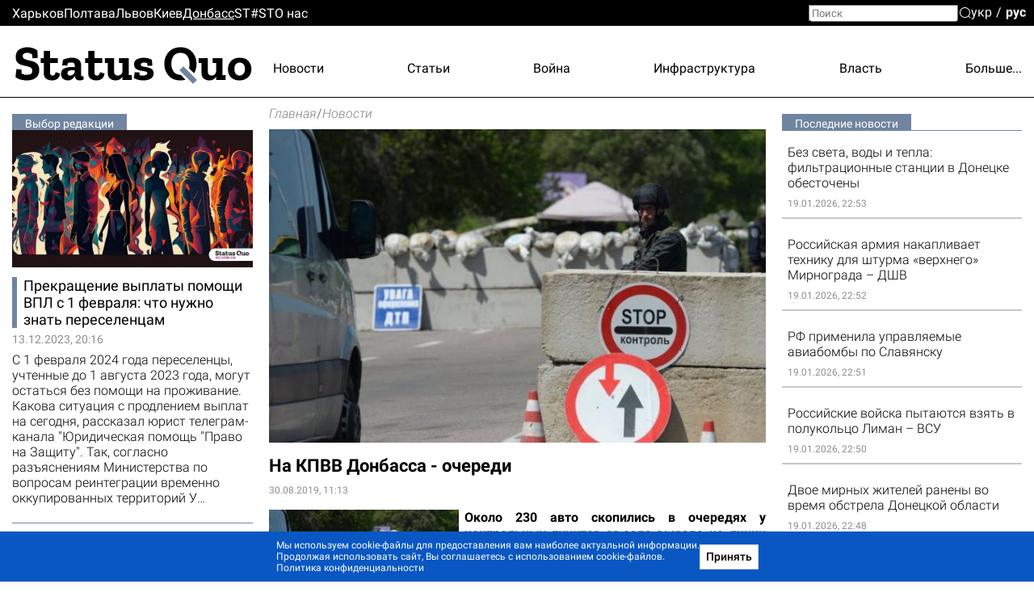

--- FILE ---
content_type: text/html; charset=utf-8
request_url: https://donbass.sq.com.ua/rus/news/novosti/30.08.2019/na_kpvv_donbassa_ocheredi
body_size: 27956
content:
<!DOCTYPE html><html lang="ru"><head>
  <meta charset="utf-8">
  <meta name="viewport" content="width=device-width, initial-scale=1">
  <meta property="og:site_name" content="Status Quo">
  <link rel="preconnect" href="https://fonts.googleapis.com">
  <link rel="preconnect" href="https://fonts.gstatic.com" crossorigin="">
  <style type="text/css">@font-face{font-family:'Roboto';font-style:italic;font-weight:300;font-display:swap;src:url(https://fonts.gstatic.com/s/roboto/v30/KFOjCnqEu92Fr1Mu51TjASc3CsTYl4BOQ3o.woff2) format('woff2');unicode-range:U+0460-052F, U+1C80-1C88, U+20B4, U+2DE0-2DFF, U+A640-A69F, U+FE2E-FE2F;}@font-face{font-family:'Roboto';font-style:italic;font-weight:300;font-display:swap;src:url(https://fonts.gstatic.com/s/roboto/v30/KFOjCnqEu92Fr1Mu51TjASc-CsTYl4BOQ3o.woff2) format('woff2');unicode-range:U+0301, U+0400-045F, U+0490-0491, U+04B0-04B1, U+2116;}@font-face{font-family:'Roboto';font-style:italic;font-weight:300;font-display:swap;src:url(https://fonts.gstatic.com/s/roboto/v30/KFOjCnqEu92Fr1Mu51TjASc2CsTYl4BOQ3o.woff2) format('woff2');unicode-range:U+1F00-1FFF;}@font-face{font-family:'Roboto';font-style:italic;font-weight:300;font-display:swap;src:url(https://fonts.gstatic.com/s/roboto/v30/KFOjCnqEu92Fr1Mu51TjASc5CsTYl4BOQ3o.woff2) format('woff2');unicode-range:U+0370-03FF;}@font-face{font-family:'Roboto';font-style:italic;font-weight:300;font-display:swap;src:url(https://fonts.gstatic.com/s/roboto/v30/KFOjCnqEu92Fr1Mu51TjASc1CsTYl4BOQ3o.woff2) format('woff2');unicode-range:U+0102-0103, U+0110-0111, U+0128-0129, U+0168-0169, U+01A0-01A1, U+01AF-01B0, U+1EA0-1EF9, U+20AB;}@font-face{font-family:'Roboto';font-style:italic;font-weight:300;font-display:swap;src:url(https://fonts.gstatic.com/s/roboto/v30/KFOjCnqEu92Fr1Mu51TjASc0CsTYl4BOQ3o.woff2) format('woff2');unicode-range:U+0100-024F, U+0259, U+1E00-1EFF, U+2020, U+20A0-20AB, U+20AD-20CF, U+2113, U+2C60-2C7F, U+A720-A7FF;}@font-face{font-family:'Roboto';font-style:italic;font-weight:300;font-display:swap;src:url(https://fonts.gstatic.com/s/roboto/v30/KFOjCnqEu92Fr1Mu51TjASc6CsTYl4BO.woff2) format('woff2');unicode-range:U+0000-00FF, U+0131, U+0152-0153, U+02BB-02BC, U+02C6, U+02DA, U+02DC, U+2000-206F, U+2074, U+20AC, U+2122, U+2191, U+2193, U+2212, U+2215, U+FEFF, U+FFFD;}@font-face{font-family:'Roboto';font-style:italic;font-weight:700;font-display:swap;src:url(https://fonts.gstatic.com/s/roboto/v30/KFOjCnqEu92Fr1Mu51TzBic3CsTYl4BOQ3o.woff2) format('woff2');unicode-range:U+0460-052F, U+1C80-1C88, U+20B4, U+2DE0-2DFF, U+A640-A69F, U+FE2E-FE2F;}@font-face{font-family:'Roboto';font-style:italic;font-weight:700;font-display:swap;src:url(https://fonts.gstatic.com/s/roboto/v30/KFOjCnqEu92Fr1Mu51TzBic-CsTYl4BOQ3o.woff2) format('woff2');unicode-range:U+0301, U+0400-045F, U+0490-0491, U+04B0-04B1, U+2116;}@font-face{font-family:'Roboto';font-style:italic;font-weight:700;font-display:swap;src:url(https://fonts.gstatic.com/s/roboto/v30/KFOjCnqEu92Fr1Mu51TzBic2CsTYl4BOQ3o.woff2) format('woff2');unicode-range:U+1F00-1FFF;}@font-face{font-family:'Roboto';font-style:italic;font-weight:700;font-display:swap;src:url(https://fonts.gstatic.com/s/roboto/v30/KFOjCnqEu92Fr1Mu51TzBic5CsTYl4BOQ3o.woff2) format('woff2');unicode-range:U+0370-03FF;}@font-face{font-family:'Roboto';font-style:italic;font-weight:700;font-display:swap;src:url(https://fonts.gstatic.com/s/roboto/v30/KFOjCnqEu92Fr1Mu51TzBic1CsTYl4BOQ3o.woff2) format('woff2');unicode-range:U+0102-0103, U+0110-0111, U+0128-0129, U+0168-0169, U+01A0-01A1, U+01AF-01B0, U+1EA0-1EF9, U+20AB;}@font-face{font-family:'Roboto';font-style:italic;font-weight:700;font-display:swap;src:url(https://fonts.gstatic.com/s/roboto/v30/KFOjCnqEu92Fr1Mu51TzBic0CsTYl4BOQ3o.woff2) format('woff2');unicode-range:U+0100-024F, U+0259, U+1E00-1EFF, U+2020, U+20A0-20AB, U+20AD-20CF, U+2113, U+2C60-2C7F, U+A720-A7FF;}@font-face{font-family:'Roboto';font-style:italic;font-weight:700;font-display:swap;src:url(https://fonts.gstatic.com/s/roboto/v30/KFOjCnqEu92Fr1Mu51TzBic6CsTYl4BO.woff2) format('woff2');unicode-range:U+0000-00FF, U+0131, U+0152-0153, U+02BB-02BC, U+02C6, U+02DA, U+02DC, U+2000-206F, U+2074, U+20AC, U+2122, U+2191, U+2193, U+2212, U+2215, U+FEFF, U+FFFD;}@font-face{font-family:'Roboto';font-style:normal;font-weight:300;font-display:swap;src:url(https://fonts.gstatic.com/s/roboto/v30/KFOlCnqEu92Fr1MmSU5fCRc4AMP6lbBP.woff2) format('woff2');unicode-range:U+0460-052F, U+1C80-1C88, U+20B4, U+2DE0-2DFF, U+A640-A69F, U+FE2E-FE2F;}@font-face{font-family:'Roboto';font-style:normal;font-weight:300;font-display:swap;src:url(https://fonts.gstatic.com/s/roboto/v30/KFOlCnqEu92Fr1MmSU5fABc4AMP6lbBP.woff2) format('woff2');unicode-range:U+0301, U+0400-045F, U+0490-0491, U+04B0-04B1, U+2116;}@font-face{font-family:'Roboto';font-style:normal;font-weight:300;font-display:swap;src:url(https://fonts.gstatic.com/s/roboto/v30/KFOlCnqEu92Fr1MmSU5fCBc4AMP6lbBP.woff2) format('woff2');unicode-range:U+1F00-1FFF;}@font-face{font-family:'Roboto';font-style:normal;font-weight:300;font-display:swap;src:url(https://fonts.gstatic.com/s/roboto/v30/KFOlCnqEu92Fr1MmSU5fBxc4AMP6lbBP.woff2) format('woff2');unicode-range:U+0370-03FF;}@font-face{font-family:'Roboto';font-style:normal;font-weight:300;font-display:swap;src:url(https://fonts.gstatic.com/s/roboto/v30/KFOlCnqEu92Fr1MmSU5fCxc4AMP6lbBP.woff2) format('woff2');unicode-range:U+0102-0103, U+0110-0111, U+0128-0129, U+0168-0169, U+01A0-01A1, U+01AF-01B0, U+1EA0-1EF9, U+20AB;}@font-face{font-family:'Roboto';font-style:normal;font-weight:300;font-display:swap;src:url(https://fonts.gstatic.com/s/roboto/v30/KFOlCnqEu92Fr1MmSU5fChc4AMP6lbBP.woff2) format('woff2');unicode-range:U+0100-024F, U+0259, U+1E00-1EFF, U+2020, U+20A0-20AB, U+20AD-20CF, U+2113, U+2C60-2C7F, U+A720-A7FF;}@font-face{font-family:'Roboto';font-style:normal;font-weight:300;font-display:swap;src:url(https://fonts.gstatic.com/s/roboto/v30/KFOlCnqEu92Fr1MmSU5fBBc4AMP6lQ.woff2) format('woff2');unicode-range:U+0000-00FF, U+0131, U+0152-0153, U+02BB-02BC, U+02C6, U+02DA, U+02DC, U+2000-206F, U+2074, U+20AC, U+2122, U+2191, U+2193, U+2212, U+2215, U+FEFF, U+FFFD;}@font-face{font-family:'Roboto';font-style:normal;font-weight:400;font-display:swap;src:url(https://fonts.gstatic.com/s/roboto/v30/KFOmCnqEu92Fr1Mu72xKKTU1Kvnz.woff2) format('woff2');unicode-range:U+0460-052F, U+1C80-1C88, U+20B4, U+2DE0-2DFF, U+A640-A69F, U+FE2E-FE2F;}@font-face{font-family:'Roboto';font-style:normal;font-weight:400;font-display:swap;src:url(https://fonts.gstatic.com/s/roboto/v30/KFOmCnqEu92Fr1Mu5mxKKTU1Kvnz.woff2) format('woff2');unicode-range:U+0301, U+0400-045F, U+0490-0491, U+04B0-04B1, U+2116;}@font-face{font-family:'Roboto';font-style:normal;font-weight:400;font-display:swap;src:url(https://fonts.gstatic.com/s/roboto/v30/KFOmCnqEu92Fr1Mu7mxKKTU1Kvnz.woff2) format('woff2');unicode-range:U+1F00-1FFF;}@font-face{font-family:'Roboto';font-style:normal;font-weight:400;font-display:swap;src:url(https://fonts.gstatic.com/s/roboto/v30/KFOmCnqEu92Fr1Mu4WxKKTU1Kvnz.woff2) format('woff2');unicode-range:U+0370-03FF;}@font-face{font-family:'Roboto';font-style:normal;font-weight:400;font-display:swap;src:url(https://fonts.gstatic.com/s/roboto/v30/KFOmCnqEu92Fr1Mu7WxKKTU1Kvnz.woff2) format('woff2');unicode-range:U+0102-0103, U+0110-0111, U+0128-0129, U+0168-0169, U+01A0-01A1, U+01AF-01B0, U+1EA0-1EF9, U+20AB;}@font-face{font-family:'Roboto';font-style:normal;font-weight:400;font-display:swap;src:url(https://fonts.gstatic.com/s/roboto/v30/KFOmCnqEu92Fr1Mu7GxKKTU1Kvnz.woff2) format('woff2');unicode-range:U+0100-024F, U+0259, U+1E00-1EFF, U+2020, U+20A0-20AB, U+20AD-20CF, U+2113, U+2C60-2C7F, U+A720-A7FF;}@font-face{font-family:'Roboto';font-style:normal;font-weight:400;font-display:swap;src:url(https://fonts.gstatic.com/s/roboto/v30/KFOmCnqEu92Fr1Mu4mxKKTU1Kg.woff2) format('woff2');unicode-range:U+0000-00FF, U+0131, U+0152-0153, U+02BB-02BC, U+02C6, U+02DA, U+02DC, U+2000-206F, U+2074, U+20AC, U+2122, U+2191, U+2193, U+2212, U+2215, U+FEFF, U+FFFD;}@font-face{font-family:'Roboto';font-style:normal;font-weight:500;font-display:swap;src:url(https://fonts.gstatic.com/s/roboto/v30/KFOlCnqEu92Fr1MmEU9fCRc4AMP6lbBP.woff2) format('woff2');unicode-range:U+0460-052F, U+1C80-1C88, U+20B4, U+2DE0-2DFF, U+A640-A69F, U+FE2E-FE2F;}@font-face{font-family:'Roboto';font-style:normal;font-weight:500;font-display:swap;src:url(https://fonts.gstatic.com/s/roboto/v30/KFOlCnqEu92Fr1MmEU9fABc4AMP6lbBP.woff2) format('woff2');unicode-range:U+0301, U+0400-045F, U+0490-0491, U+04B0-04B1, U+2116;}@font-face{font-family:'Roboto';font-style:normal;font-weight:500;font-display:swap;src:url(https://fonts.gstatic.com/s/roboto/v30/KFOlCnqEu92Fr1MmEU9fCBc4AMP6lbBP.woff2) format('woff2');unicode-range:U+1F00-1FFF;}@font-face{font-family:'Roboto';font-style:normal;font-weight:500;font-display:swap;src:url(https://fonts.gstatic.com/s/roboto/v30/KFOlCnqEu92Fr1MmEU9fBxc4AMP6lbBP.woff2) format('woff2');unicode-range:U+0370-03FF;}@font-face{font-family:'Roboto';font-style:normal;font-weight:500;font-display:swap;src:url(https://fonts.gstatic.com/s/roboto/v30/KFOlCnqEu92Fr1MmEU9fCxc4AMP6lbBP.woff2) format('woff2');unicode-range:U+0102-0103, U+0110-0111, U+0128-0129, U+0168-0169, U+01A0-01A1, U+01AF-01B0, U+1EA0-1EF9, U+20AB;}@font-face{font-family:'Roboto';font-style:normal;font-weight:500;font-display:swap;src:url(https://fonts.gstatic.com/s/roboto/v30/KFOlCnqEu92Fr1MmEU9fChc4AMP6lbBP.woff2) format('woff2');unicode-range:U+0100-024F, U+0259, U+1E00-1EFF, U+2020, U+20A0-20AB, U+20AD-20CF, U+2113, U+2C60-2C7F, U+A720-A7FF;}@font-face{font-family:'Roboto';font-style:normal;font-weight:500;font-display:swap;src:url(https://fonts.gstatic.com/s/roboto/v30/KFOlCnqEu92Fr1MmEU9fBBc4AMP6lQ.woff2) format('woff2');unicode-range:U+0000-00FF, U+0131, U+0152-0153, U+02BB-02BC, U+02C6, U+02DA, U+02DC, U+2000-206F, U+2074, U+20AC, U+2122, U+2191, U+2193, U+2212, U+2215, U+FEFF, U+FFFD;}@font-face{font-family:'Roboto';font-style:normal;font-weight:700;font-display:swap;src:url(https://fonts.gstatic.com/s/roboto/v30/KFOlCnqEu92Fr1MmWUlfCRc4AMP6lbBP.woff2) format('woff2');unicode-range:U+0460-052F, U+1C80-1C88, U+20B4, U+2DE0-2DFF, U+A640-A69F, U+FE2E-FE2F;}@font-face{font-family:'Roboto';font-style:normal;font-weight:700;font-display:swap;src:url(https://fonts.gstatic.com/s/roboto/v30/KFOlCnqEu92Fr1MmWUlfABc4AMP6lbBP.woff2) format('woff2');unicode-range:U+0301, U+0400-045F, U+0490-0491, U+04B0-04B1, U+2116;}@font-face{font-family:'Roboto';font-style:normal;font-weight:700;font-display:swap;src:url(https://fonts.gstatic.com/s/roboto/v30/KFOlCnqEu92Fr1MmWUlfCBc4AMP6lbBP.woff2) format('woff2');unicode-range:U+1F00-1FFF;}@font-face{font-family:'Roboto';font-style:normal;font-weight:700;font-display:swap;src:url(https://fonts.gstatic.com/s/roboto/v30/KFOlCnqEu92Fr1MmWUlfBxc4AMP6lbBP.woff2) format('woff2');unicode-range:U+0370-03FF;}@font-face{font-family:'Roboto';font-style:normal;font-weight:700;font-display:swap;src:url(https://fonts.gstatic.com/s/roboto/v30/KFOlCnqEu92Fr1MmWUlfCxc4AMP6lbBP.woff2) format('woff2');unicode-range:U+0102-0103, U+0110-0111, U+0128-0129, U+0168-0169, U+01A0-01A1, U+01AF-01B0, U+1EA0-1EF9, U+20AB;}@font-face{font-family:'Roboto';font-style:normal;font-weight:700;font-display:swap;src:url(https://fonts.gstatic.com/s/roboto/v30/KFOlCnqEu92Fr1MmWUlfChc4AMP6lbBP.woff2) format('woff2');unicode-range:U+0100-024F, U+0259, U+1E00-1EFF, U+2020, U+20A0-20AB, U+20AD-20CF, U+2113, U+2C60-2C7F, U+A720-A7FF;}@font-face{font-family:'Roboto';font-style:normal;font-weight:700;font-display:swap;src:url(https://fonts.gstatic.com/s/roboto/v30/KFOlCnqEu92Fr1MmWUlfBBc4AMP6lQ.woff2) format('woff2');unicode-range:U+0000-00FF, U+0131, U+0152-0153, U+02BB-02BC, U+02C6, U+02DA, U+02DC, U+2000-206F, U+2074, U+20AC, U+2122, U+2191, U+2193, U+2212, U+2215, U+FEFF, U+FFFD;}@font-face{font-family:'Roboto';font-style:normal;font-weight:900;font-display:swap;src:url(https://fonts.gstatic.com/s/roboto/v30/KFOlCnqEu92Fr1MmYUtfCRc4AMP6lbBP.woff2) format('woff2');unicode-range:U+0460-052F, U+1C80-1C88, U+20B4, U+2DE0-2DFF, U+A640-A69F, U+FE2E-FE2F;}@font-face{font-family:'Roboto';font-style:normal;font-weight:900;font-display:swap;src:url(https://fonts.gstatic.com/s/roboto/v30/KFOlCnqEu92Fr1MmYUtfABc4AMP6lbBP.woff2) format('woff2');unicode-range:U+0301, U+0400-045F, U+0490-0491, U+04B0-04B1, U+2116;}@font-face{font-family:'Roboto';font-style:normal;font-weight:900;font-display:swap;src:url(https://fonts.gstatic.com/s/roboto/v30/KFOlCnqEu92Fr1MmYUtfCBc4AMP6lbBP.woff2) format('woff2');unicode-range:U+1F00-1FFF;}@font-face{font-family:'Roboto';font-style:normal;font-weight:900;font-display:swap;src:url(https://fonts.gstatic.com/s/roboto/v30/KFOlCnqEu92Fr1MmYUtfBxc4AMP6lbBP.woff2) format('woff2');unicode-range:U+0370-03FF;}@font-face{font-family:'Roboto';font-style:normal;font-weight:900;font-display:swap;src:url(https://fonts.gstatic.com/s/roboto/v30/KFOlCnqEu92Fr1MmYUtfCxc4AMP6lbBP.woff2) format('woff2');unicode-range:U+0102-0103, U+0110-0111, U+0128-0129, U+0168-0169, U+01A0-01A1, U+01AF-01B0, U+1EA0-1EF9, U+20AB;}@font-face{font-family:'Roboto';font-style:normal;font-weight:900;font-display:swap;src:url(https://fonts.gstatic.com/s/roboto/v30/KFOlCnqEu92Fr1MmYUtfChc4AMP6lbBP.woff2) format('woff2');unicode-range:U+0100-024F, U+0259, U+1E00-1EFF, U+2020, U+20A0-20AB, U+20AD-20CF, U+2113, U+2C60-2C7F, U+A720-A7FF;}@font-face{font-family:'Roboto';font-style:normal;font-weight:900;font-display:swap;src:url(https://fonts.gstatic.com/s/roboto/v30/KFOlCnqEu92Fr1MmYUtfBBc4AMP6lQ.woff2) format('woff2');unicode-range:U+0000-00FF, U+0131, U+0152-0153, U+02BB-02BC, U+02C6, U+02DA, U+02DC, U+2000-206F, U+2074, U+20AC, U+2122, U+2191, U+2193, U+2212, U+2215, U+FEFF, U+FFFD;}@font-face{font-family:'Zilla Slab';font-style:normal;font-weight:700;font-display:swap;src:url(https://fonts.gstatic.com/s/zillaslab/v11/dFa5ZfeM_74wlPZtksIFYoEf6H2pW3pwfa3Efg.woff2) format('woff2');unicode-range:U+0100-024F, U+0259, U+1E00-1EFF, U+2020, U+20A0-20AB, U+20AD-20CF, U+2113, U+2C60-2C7F, U+A720-A7FF;}@font-face{font-family:'Zilla Slab';font-style:normal;font-weight:700;font-display:swap;src:url(https://fonts.gstatic.com/s/zillaslab/v11/dFa5ZfeM_74wlPZtksIFYoEf6HOpW3pwfa0.woff2) format('woff2');unicode-range:U+0000-00FF, U+0131, U+0152-0153, U+02BB-02BC, U+02C6, U+02DA, U+02DC, U+2000-206F, U+2074, U+20AC, U+2122, U+2191, U+2193, U+2212, U+2215, U+FEFF, U+FFFD;}</style>
  <title>Новости Донбасса - На КПВВ Донбасса - очереди | Главные новости Донбасса сегодня - Status Quo</title>
  <base href="/">
  <link rel="icon" type="image/x-icon" href="favicon.ico">
  <link href="/assets/unitegallery/css/unite-gallery.css" rel="stylesheet" type="text/css" media="print" onload="this.media='all'"><noscript><link rel="stylesheet" href="/assets/unitegallery/css/unite-gallery.css"></noscript>
  <link href="/assets/unitegallery/themes/default/ug-theme-default.css?t=1" rel="stylesheet" type="text/css">
  <script>
    function onLogoLoad() {
      document.querySelector('.logo-container').setAttribute('data-loaded', 1)
    }

    function hideLoadedWithErrorImages() {
      var imgs = document.querySelectorAll('img:not([data-listen-for-load-error])');
      for (var i = 0; i < imgs.length; i++) {
        var img = imgs.item(i);
        img.setAttribute('data-listen-for-load-error', 1);
        img.addEventListener('error', function() {
          this.setAttribute('load-error', 1);
        });
      }
    }
  </script>
<style>*{-webkit-text-size-adjust:none;}body,div,html,img{margin:0;padding:0;border:0;outline:0;vertical-align:baseline;background:transparent;}html{height:auto;-webkit-text-size-adjust:none;overflow-y:scroll;}@media (max-width:1024px){html{max-width:100vw;overflow-x:hidden;}}*{box-sizing:border-box;}body{height:100%;position:relative;background:#fff;font:16px/1.2 Roboto,sans-serif;color:#000;}.splash-logo{position:fixed;top:50%;left:50%;transform:translate(-50%,-50%);}</style><style>@font-face{font-family:icomoon;src:url(/assets/fonts/icomoon/fonts/icomoon.eot?cn7b7p);src:url(/assets/fonts/icomoon/fonts/icomoon.eot?cn7b7p#iefix) format("embedded-opentype"),url(/assets/fonts/icomoon/fonts/icomoon.ttf?cn7b7p) format("truetype"),url(/assets/fonts/icomoon/fonts/icomoon.woff?cn7b7p) format("woff"),url(/assets/fonts/icomoon/fonts/icomoon.svg?cn7b7p#icomoon) format("svg");font-weight:400;font-style:normal;font-display:block;}[class^=icon-]{font-family:icomoon!important;speak:never;font-style:normal;font-weight:400;font-feature-settings:normal;font-variant:normal;text-transform:none;line-height:1;-webkit-font-smoothing:antialiased;-moz-osx-font-smoothing:grayscale;}.icon-x:before{content:"\e903";}.icon-fb:before{content:"\e901";}.icon-tg:before{content:"\e902";}.icon-yt:before{content:"\e904";}.icon-search:before{content:"\e900";}*{-webkit-text-size-adjust:none;}article,body,div,em,form,h1,header,html,i,img,label,li,p,span,strong,time,ul{margin:0;padding:0;border:0;outline:0;vertical-align:baseline;background:transparent;}article,header{display:block;}html{height:auto;-webkit-text-size-adjust:none;overflow-y:scroll;}@media (max-width:1024px){html{max-width:100vw;overflow-x:hidden;}}*{box-sizing:border-box;}body{height:100%;position:relative;background:#fff;font:16px/1.2 Roboto,sans-serif;color:#000;}ul{list-style:none;}button{font-family:Roboto,sans-serif;}button{font-weight:500;outline:0;-webkit-appearance:none;-moz-appearance:none;appearance:none;cursor:pointer;}img:not([height]){max-width:100%;height:auto;}input{font-family:Roboto,sans-serif;}input{vertical-align:top;}a{color:#000;}a:hover{cursor:pointer;}a:hover,a:hover .like-h3{color:#939393;}.like-h3,h1{line-height:1.1;color:#000;}h1{font-size:29px;font-weight:700;}.like-h3,a,p{font-size:16px;}a{vertical-align:baseline;transform:translateZ(0);}a,a:hover{text-decoration:none;}.container{width:100%;max-width:1350px;padding:0 15px;margin:0 auto;overflow:hidden;}.clear-float{font-size:0;line-height:0!important;display:block!important;float:none!important;clear:both;overflow:hidden;border:none!important;}.icon-btn{background:none;padding:0;margin:0;outline:none;border:none;box-shadow:none;color:inherit;}input[type=search]::-webkit-search-decoration{visibility:hidden;display:none!important;pointer-events:none;position:absolute;right:0;}@media screen and (min-width:671px){.show-in-one-column-only{display:none!important;}}</style><link rel="stylesheet" href="1756133872365/browser/styles.aeaf3147df2938a45d29.css" media="print" onload="this.media='all'"><noscript><link rel="stylesheet" href="1756133872365/browser/styles.aeaf3147df2938a45d29.css"></noscript><style ng-transition="serverApp">#main[_ngcontent-sc56]{min-height:100vh}.maintenance-text[_ngcontent-sc56]{position:fixed;top:50%;left:0;right:0;transform:translateY(-50%);text-align:center}.maintenance-text[_ngcontent-sc56]   a[_ngcontent-sc56]{font-size:inherit}h1[_ngcontent-sc56]{position:absolute;top:-1000px}</style><meta property="og:locale" content="ru"><style ng-transition="serverApp">header[_ngcontent-sc53]{border-bottom:1px solid #000;position:relative}header[_ngcontent-sc53] > .container[_ngcontent-sc53]{height:88px;display:flex;overflow:visible;position:relative}.cities-list-container[_ngcontent-sc53]{height:32px;display:flex;align-items:center;background:#000}.cities-list-container[_ngcontent-sc53]   .cities-list[_ngcontent-sc53]{display:flex;align-items:center;grid-gap:46px;gap:46px}@media screen and (max-width:1020px){.cities-list-container[_ngcontent-sc53]   .cities-list[_ngcontent-sc53]{grid-gap:22px;gap:22px}}.cities-list-container[_ngcontent-sc53]   a[_ngcontent-sc53]{color:#fff}.cities-list-container[_ngcontent-sc53]   a.current[_ngcontent-sc53], .cities-list-container[_ngcontent-sc53]   a[_ngcontent-sc53]:hover{text-decoration:underline}.categories-list[_ngcontent-sc53]{display:flex;align-items:center;padding-top:9px;grid-gap:22px;gap:22px;justify-content:space-between;flex-grow:1;position:relative}.categories-list[_ngcontent-sc53] > a[_ngcontent-sc53]{display:none}.categories-list[_ngcontent-sc53]   .more-link[_ngcontent-sc53]{display:none;cursor:default;padding-left:20px;margin-left:-20px}.categories-list[_ngcontent-sc53]   .more-link[_ngcontent-sc53]:hover{display:flex;height:100%;align-items:center;position:relative;color:#939393}.categories-list[_ngcontent-sc53]   .more-link[_ngcontent-sc53]:hover:before{content:"";position:absolute;bottom:0;right:0;left:-100%;height:32px}.categories-list[_ngcontent-sc53]   .more-link[_ngcontent-sc53]:hover   .more-categories-list[_ngcontent-sc53]{display:block}.categories-list[_ngcontent-sc53]   .more-categories-list[_ngcontent-sc53]{position:absolute;right:-15px;top:100%;min-width:250px;display:none;border:1px solid #000;border-top:none;background:#fff;z-index:1;padding:4px 0 8px}@media screen and (max-width:1350px){.categories-list[_ngcontent-sc53]   .more-categories-list[_ngcontent-sc53]{border-right-color:transparent}}.categories-list[_ngcontent-sc53]   .more-categories-list[_ngcontent-sc53]   a[_ngcontent-sc53]{height:36px;display:flex;padding:3px 19px 3px 35px;align-items:center;justify-content:flex-end}.categories-list[_ngcontent-sc53]   .more-categories-list[_ngcontent-sc53]:hover{display:block}@media screen and (min-width:700px){.categories-list[_ngcontent-sc53] > a[_ngcontent-sc53]:nth-child(3):last-of-type, .categories-list[_ngcontent-sc53] > a[_ngcontent-sc53]:nth-child(-n+2){display:block}.categories-list[_ngcontent-sc53] > a[_ngcontent-sc53]:nth-child(3):last-of-type + .more-link[_ngcontent-sc53]{display:none}.categories-list[_ngcontent-sc53]   .more-link[_ngcontent-sc53]:nth-child(n+2){display:flex}.categories-list[_ngcontent-sc53]   .more-link[_ngcontent-sc53]:nth-child(n+2) ~ a[_ngcontent-sc53]{display:none}.categories-list[_ngcontent-sc53]   .more-link[_ngcontent-sc53]:nth-child(n+2) ~ a[_ngcontent-sc53]:nth-child(-n+2){display:block}.categories-list[_ngcontent-sc53]   .more-link[_ngcontent-sc53]   a[_ngcontent-sc53]:nth-child(-n+2){display:none}}@media screen and (min-width:800px){.categories-list[_ngcontent-sc53] > a[_ngcontent-sc53]:nth-child(4):last-of-type, .categories-list[_ngcontent-sc53] > a[_ngcontent-sc53]:nth-child(-n+3){display:block}.categories-list[_ngcontent-sc53] > a[_ngcontent-sc53]:nth-child(4):last-of-type + .more-link[_ngcontent-sc53]{display:none}.categories-list[_ngcontent-sc53]   .more-link[_ngcontent-sc53]:nth-child(n+3){display:flex}.categories-list[_ngcontent-sc53]   .more-link[_ngcontent-sc53]:nth-child(n+3) ~ a[_ngcontent-sc53]{display:none}.categories-list[_ngcontent-sc53]   .more-link[_ngcontent-sc53]:nth-child(n+3) ~ a[_ngcontent-sc53]:nth-child(-n+3){display:block}.categories-list[_ngcontent-sc53]   .more-link[_ngcontent-sc53]   a[_ngcontent-sc53]:nth-child(-n+3){display:none}}@media screen and (min-width:1000px){.categories-list[_ngcontent-sc53] > a[_ngcontent-sc53]:nth-child(5):last-of-type, .categories-list[_ngcontent-sc53] > a[_ngcontent-sc53]:nth-child(-n+4){display:block}.categories-list[_ngcontent-sc53] > a[_ngcontent-sc53]:nth-child(5):last-of-type + .more-link[_ngcontent-sc53]{display:none}.categories-list[_ngcontent-sc53]   .more-link[_ngcontent-sc53]:nth-child(n+4){display:flex}.categories-list[_ngcontent-sc53]   .more-link[_ngcontent-sc53]:nth-child(n+4) ~ a[_ngcontent-sc53]{display:none}.categories-list[_ngcontent-sc53]   .more-link[_ngcontent-sc53]:nth-child(n+4) ~ a[_ngcontent-sc53]:nth-child(-n+4){display:block}.categories-list[_ngcontent-sc53]   .more-link[_ngcontent-sc53]   a[_ngcontent-sc53]:nth-child(-n+4){display:none}}@media screen and (min-width:1250px){.categories-list[_ngcontent-sc53] > a[_ngcontent-sc53]:nth-child(6):last-of-type, .categories-list[_ngcontent-sc53] > a[_ngcontent-sc53]:nth-child(-n+5){display:block}.categories-list[_ngcontent-sc53] > a[_ngcontent-sc53]:nth-child(6):last-of-type + .more-link[_ngcontent-sc53]{display:none}.categories-list[_ngcontent-sc53]   .more-link[_ngcontent-sc53]:nth-child(n+5){display:flex}.categories-list[_ngcontent-sc53]   .more-link[_ngcontent-sc53]:nth-child(n+5) ~ a[_ngcontent-sc53]{display:none}.categories-list[_ngcontent-sc53]   .more-link[_ngcontent-sc53]:nth-child(n+5) ~ a[_ngcontent-sc53]:nth-child(-n+5){display:block}.categories-list[_ngcontent-sc53]   .more-link[_ngcontent-sc53]   a[_ngcontent-sc53]:nth-child(-n+5){display:none}}#mobile-menu-switcher[_ngcontent-sc53], #opened-menu-click-listener[_ngcontent-sc53]{display:none}.logo-container[_ngcontent-sc53]{display:flex;opacity:0}.logo-container[data-loaded][_ngcontent-sc53]{opacity:1}.logo-container[_ngcontent-sc53]   a[_ngcontent-sc53]{position:relative;display:flex}.logo-container[_ngcontent-sc53]   a[_ngcontent-sc53]:after{content:"";position:absolute;left:72.7%;top:68.3%;width:8%;height:9.6%;transform:translate(-50%,-50%) rotate(45deg);background:var(--main-color,#a14484)}@media screen and (max-width:840px),screen and (pointer:coarse){[_nghost-sc53]{position:sticky;top:0;background:#fff;display:block;z-index:1}header[_ngcontent-sc53]{display:flex;align-items:center}}@media only screen and (max-width:840px) and (max-width:670px),only screen and (pointer:coarse) and (max-width:670px){header[_ngcontent-sc53]{height:40px}}@media only screen and (max-width:840px) and (min-width:671px) and (max-width:1000px),only screen and (pointer:coarse) and (min-width:671px) and (max-width:1000px){header[_ngcontent-sc53]{height:48px}}@media screen and (max-width:840px),screen and (pointer:coarse){.logo-container[_ngcontent-sc53]   img[_ngcontent-sc53]{max-width:35vw;max-height:43px}.categories-list[_ngcontent-sc53], .cities-list-container[_ngcontent-sc53], .search[_ngcontent-sc53]{display:none}header[_ngcontent-sc53] > .container[_ngcontent-sc53]{align-items:center;justify-content:center;height:auto;position:static}sq-select-language[_ngcontent-sc53]{position:absolute;left:12px;top:50%;transform:translateY(-50%)}#mobile-menu-switcher[_ngcontent-sc53]:checked ~ label[for=mobile-menu-switcher][_ngcontent-sc53]   .line-1[_ngcontent-sc53], #mobile-menu-switcher[_ngcontent-sc53]:checked ~ label[for=mobile-menu-switcher][_ngcontent-sc53]   .line-4[_ngcontent-sc53]{opacity:0}#mobile-menu-switcher[_ngcontent-sc53]:checked ~ label[for=mobile-menu-switcher][_ngcontent-sc53]   .line-2[_ngcontent-sc53]{transform:rotate(-38deg)}#mobile-menu-switcher[_ngcontent-sc53]:checked ~ label[for=mobile-menu-switcher][_ngcontent-sc53]   .line-3[_ngcontent-sc53]{transform:rotate(38deg)}#mobile-menu-switcher[_ngcontent-sc53]:checked ~ label[for=mobile-menu-switcher][_ngcontent-sc53] ~ .container[_ngcontent-sc53]   .categories-list[_ngcontent-sc53]{position:absolute;display:block;left:0;right:0;top:100%;background:#fff;z-index:1;margin-top:1px;box-shadow:0 4px 4px rgba(0,0,0,.25);max-height:85vh;overflow:auto;padding:52px 10px 30px 50%}#mobile-menu-switcher[_ngcontent-sc53]:checked ~ label[for=mobile-menu-switcher][_ngcontent-sc53] ~ .container[_ngcontent-sc53]   .categories-list[_ngcontent-sc53] > a[_ngcontent-sc53]{display:flex;height:36px;align-items:center;line-height:1.1}#mobile-menu-switcher[_ngcontent-sc53]:checked ~ label[for=mobile-menu-switcher][_ngcontent-sc53] ~ .container[_ngcontent-sc53]   .categories-list[_ngcontent-sc53]   .more-link[_ngcontent-sc53]{display:none}#mobile-menu-switcher[_ngcontent-sc53]:checked ~ label[for=mobile-menu-switcher][_ngcontent-sc53] ~ .cities-list-container[_ngcontent-sc53]{position:absolute;left:0;top:100%;margin-top:53px;background-color:transparent!important;z-index:2;display:block;max-width:45%;max-height:calc($mobile-menu-items-container-max-height - 11px);overflow:auto;height:auto}#mobile-menu-switcher[_ngcontent-sc53]:checked ~ label[for=mobile-menu-switcher][_ngcontent-sc53] ~ .cities-list-container[_ngcontent-sc53]   .cities-list[_ngcontent-sc53]{flex-direction:column;align-items:flex-start;justify-content:center;grid-gap:0;gap:0}#mobile-menu-switcher[_ngcontent-sc53]:checked ~ label[for=mobile-menu-switcher][_ngcontent-sc53] ~ .cities-list-container[_ngcontent-sc53]   .cities-list[_ngcontent-sc53]   a[_ngcontent-sc53]{color:#000;height:36px;display:flex;align-items:center;padding-left:10px}#mobile-menu-switcher[_ngcontent-sc53]:checked ~ label[for=mobile-menu-switcher][_ngcontent-sc53] ~ .container[_ngcontent-sc53]   .search[_ngcontent-sc53]{position:absolute;top:100%;left:0;right:0;height:40px;display:block;border:1px solid #000;border-right:none;border-left:none;background:#fff;z-index:2}#mobile-menu-switcher[_ngcontent-sc53]:checked ~ label[for=mobile-menu-switcher][_ngcontent-sc53] ~ .container[_ngcontent-sc53]   .search[_ngcontent-sc53]   input[_ngcontent-sc53]{position:absolute;left:0;right:0;top:0;bottom:0;height:100%;width:100%;border:none;outline:none;font-size:16px;padding-left:50px}#mobile-menu-switcher[_ngcontent-sc53]:checked ~ label[for=mobile-menu-switcher][_ngcontent-sc53] ~ .container[_ngcontent-sc53]   .search[_ngcontent-sc53]   .icon-btn[_ngcontent-sc53]{position:absolute;left:20px;top:50%;transform:translateY(-50%);font-size:16px;width:auto}#mobile-menu-switcher[_ngcontent-sc53]:checked ~ label[for=mobile-menu-switcher][_ngcontent-sc53] ~ #opened-menu-click-listener[_ngcontent-sc53]{display:block;position:absolute;left:0;top:0;right:0;height:100vh}}label[for=mobile-menu-switcher][_ngcontent-sc53]{position:absolute;right:15px;top:50%;transform:translateY(-50%);width:30px;height:20px;z-index:1}label[for=mobile-menu-switcher][_ngcontent-sc53]   .line[_ngcontent-sc53]{position:absolute;left:0;right:0;height:2px;background:#000;border-radius:2px;transition:all .3s}label[for=mobile-menu-switcher][_ngcontent-sc53]   .line.line-1[_ngcontent-sc53]{top:0}label[for=mobile-menu-switcher][_ngcontent-sc53]   .line.line-2[_ngcontent-sc53], label[for=mobile-menu-switcher][_ngcontent-sc53]   .line.line-3[_ngcontent-sc53]{top:50%;margin-top:-1px;transition-delay:.1s}label[for=mobile-menu-switcher][_ngcontent-sc53]   .line.line-4[_ngcontent-sc53]{bottom:0}@media screen and (pointer:fine) and (min-width:841px){.cities-list[_ngcontent-sc53]{padding-right:315px}.logo-container[_ngcontent-sc53]{width:25%;padding-right:10px;margin-right:10px;display:flex;align-items:center}label[for=mobile-menu-switcher][_ngcontent-sc53]{display:none}header[_ngcontent-sc53] > .container[_ngcontent-sc53]{padding-top:7px}.search[_ngcontent-sc53]{display:flex;grid-gap:8px;gap:8px}.search[_ngcontent-sc53]   .icon-btn[_ngcontent-sc53]{width:16px}.search-and-lang[_ngcontent-sc53]{display:flex;align-items:center;grid-gap:30px;gap:30px;position:absolute;right:10px;top:-16px;transform:translateY(-50%);color:#fff}.search-and-lang[_ngcontent-sc53]   sq-select-language[_ngcontent-sc53]{margin-top:-2px}}</style><style ng-transition="serverApp">[_nghost-sc55]{display:block;background:#000711;color:#fff}.footer-container[_ngcontent-sc55]{padding:28px 15px 23px}.footer-row[_ngcontent-sc55]{display:flex;grid-gap:20px;gap:20px}.footer-row[_ngcontent-sc55]   .buttons-and-social-links[_ngcontent-sc55]{display:flex;margin-left:auto;grid-gap:56px;gap:56px;align-items:flex-start}.footer-row[_ngcontent-sc55]   .buttons-and-social-links[_ngcontent-sc55]   .buttons[_ngcontent-sc55]{display:flex;flex-wrap:wrap;grid-gap:7px 17px;gap:7px 17px;max-width:466px}@media only screen and (max-width:1350px),only screen and (min-width:1351px){.footer-row[_ngcontent-sc55]   .buttons-and-social-links[_ngcontent-sc55]   .buttons[_ngcontent-sc55]{min-width:380px}}.footer-row[_ngcontent-sc55]   .buttons-and-social-links[_ngcontent-sc55]   .buttons[_ngcontent-sc55]   a[_ngcontent-sc55]{border:1px solid #fff;width:calc(50% - 9px);height:44px;display:flex;justify-content:center;align-items:center;font-weight:300;color:#fff;padding:5px;text-align:center;line-height:1}.footer-row[_ngcontent-sc55]   .buttons-and-social-links[_ngcontent-sc55]   .buttons[_ngcontent-sc55]   a.highlighted[_ngcontent-sc55]{background:#fff;color:#000}.footer-row[_ngcontent-sc55]   .buttons-and-social-links[_ngcontent-sc55]   .buttons[_ngcontent-sc55]   a[_ngcontent-sc55]:hover{opacity:.8}.footer-row[_ngcontent-sc55]   .buttons-and-social-links[_ngcontent-sc55]   .social-links[_ngcontent-sc55]{display:flex;grid-gap:10px;gap:10px;flex-wrap:wrap}.footer-row[_ngcontent-sc55]   .buttons-and-social-links[_ngcontent-sc55]   .social-links[_ngcontent-sc55]   a[_ngcontent-sc55]{flex-shrink:0;color:#fff;font-size:36px}.footer-row[_ngcontent-sc55]   .buttons-and-social-links[_ngcontent-sc55]   .social-links[_ngcontent-sc55]   a[_ngcontent-sc55]:hover{opacity:.9}@media screen and (max-width:960px){.footer-row[_ngcontent-sc55]   .buttons-and-social-links[_ngcontent-sc55]   .buttons[_ngcontent-sc55]{max-width:275px;min-width:230px}.footer-row[_ngcontent-sc55]   .buttons-and-social-links[_ngcontent-sc55]   .buttons[_ngcontent-sc55]   a[_ngcontent-sc55]{width:100%}.footer-row[_ngcontent-sc55]   .buttons-and-social-links[_ngcontent-sc55]   .social-links[_ngcontent-sc55]{flex-wrap:nowrap;flex-direction:column}}@media screen and (max-width:700px){.footer-row[_ngcontent-sc55]{flex-direction:column}.footer-row[_ngcontent-sc55]   .text[_ngcontent-sc55]{order:2}.footer-row[_ngcontent-sc55]   .buttons[_ngcontent-sc55]{min-width:auto}.footer-row[_ngcontent-sc55]   .buttons-and-social-links[_ngcontent-sc55]{order:1;margin-left:0;justify-content:space-between}}.footer-row[_ngcontent-sc55]   .text[_ngcontent-sc55]{font-weight:300;font-size:14px}.footer-row[_ngcontent-sc55]   .text[_ngcontent-sc55]     h1{font-weight:inherit;font-size:inherit;margin:0;display:inline;padding:0;color:inherit}.footer-row[_ngcontent-sc55]   .text[_ngcontent-sc55]     table{margin:15px 0}.footer-row[_ngcontent-sc55]   .text[_ngcontent-sc55]     table th{font-weight:400;height:28px}.footer-row[_ngcontent-sc55]   .text[_ngcontent-sc55]     table th:first-child{padding-right:46px}.footer-row[_ngcontent-sc55]   .text[_ngcontent-sc55]     table td{line-height:1.3}.footer-row[_ngcontent-sc55]   .text[_ngcontent-sc55]     a{color:#fff}.footer-row[_ngcontent-sc55]   .text[_ngcontent-sc55]     a:hover{opacity:.8}.footer-row.text-2[_ngcontent-sc55]{font-size:12px;margin:13px 0 0;display:block}.footer-row.text-2[_ngcontent-sc55]     *{font-size:inherit}.cookies-accept[_ngcontent-sc55]{color:#fff;font-size:12px;background-color:#0857c3;padding:10px 15px;position:fixed;bottom:0;right:0;left:0;width:100%;display:flex;justify-content:center;align-items:center;grid-gap:16px;gap:16px}.cookies-accept[_ngcontent-sc55]     a{font-size:inherit;color:inherit}@media screen and (max-width:700px){.cookies-accept[_ngcontent-sc55]{flex-direction:column;grid-gap:0;gap:0;align-items:flex-start}.cookies-accept[_ngcontent-sc55]   .button-container[_ngcontent-sc55]{margin:-10px 0 0 auto}}</style><style ng-transition="serverApp">[_nghost-sc52]{display:flex}a[_ngcontent-sc52]{color:inherit}a.active[_ngcontent-sc52]{font-weight:700}a[_ngcontent-sc52] + a[_ngcontent-sc52]:before{content:"/";display:inline-block;font-weight:400;margin:0 5px}</style><meta _ngcontent-sc56="" property="fb:admins" content="100002069340398"><meta _ngcontent-sc56="" property="fb:app_id" content="159494080806845"><!-- prtn --><script _ngcontent-sc56="" type="text/javascript"><!--
var _acic={dataProvider:10};(function(){var e=document.createElement("script");e.type="text/javascript";e.async=true;e.src="//www.acint.net/aci.js";var t=document.getElementsByTagName("script")[0];t.parentNode.insertBefore(e,t)})()
//-->
</script><!-- /prtn  --><meta _ngcontent-sc56="" name="yandex-verification" content="27ea2987ab04699d"><meta _ngcontent-sc56="" name="2b60ea13e06c3c43f08dca80d2d13763" content=""><meta _ngcontent-sc56="" name="d7bf0a6102400af6a1b3959b204a763a" content="34d6c1c3b13e9e4fbbcd88c36772faf9"><meta _ngcontent-sc56="" name="rpa18caad873e84764a0432c2fa81a403b" content="23e7da1984094b73b0dd86bed1790a3e"><meta _ngcontent-sc56="" name="wmail-verification" content="36b05d35e61296ea4a625a19de86f220"><meta _ngcontent-sc56="" name="d6144b49f5c5a1577b847cae810a2228" content="af980010e2f1f7a716f823140fbded33"><meta _ngcontent-sc56="" name="31d69aa9aa7f490ba9edcb06e60ea787" content=""><meta _ngcontent-sc56="" name="rpe78ba6daca6e4cd1b65efec166968842" content="23e7da1984094b73b0dd86bed1790a3e"><meta _ngcontent-sc56="" name="yandex-verification" content="8e682ca670d1f8b6"><meta _ngcontent-sc56="" name="wmail-verification" content="25417ac11408ce2e53ccf1f8ecda4f0a"><meta _ngcontent-sc56="" name="d62f521edf3462bcbdbe115880390856" content="208fa4c9bf197c7b5c960cc24bc321e4"><!-- Google Tag Manager --><script _ngcontent-sc56="">(function(w,d,s,l,i){w[l]=w[l]||[];w[l].push({'gtm.start':
new Date().getTime(),event:'gtm.js'});var f=d.getElementsByTagName(s)[0],
j=d.createElement(s),dl=l!='dataLayer'?'&l='+l:'';j.async=true;j.src=
'https://www.googletagmanager.com/gtm.js?id='+i+dl;f.parentNode.insertBefore(j,f);
})(window,document,'script','dataLayer','GTM-WWT88K7');
</script><!-- /Google Tag Manager --><!-- GTM prtn --><script _ngcontent-sc56="" async="" src="https://www.googletagmanager.com/gtag/js?id=G-RH4054Y7PP"></script><script _ngcontent-sc56="">window.dataLayer = window.dataLayer || [];
  function gtag(){dataLayer.push(arguments);}
  gtag('js', new Date());

  gtag('config', 'G-RH4054Y7PP');
</script><!-- //GTM prtn --><!-- Global site tag (gtag.js) - Google Analytics --><script _ngcontent-sc56="" async="" src="https://www.googletagmanager.com/gtag/js?id=UA-141405383-1"></script><script _ngcontent-sc56="">window.dataLayer = window.dataLayer || [];
  	function gtag(){dataLayer.push(arguments);}
  	gtag('js', new Date());
    gtag('config', 'G-JHSZQ5SN7N');
  	gtag('config', 'G-0L5NGN2160');
</script><!-- /Google Analytics --><!-- adsbygoogle --><script _ngcontent-sc56="" async="" src="https://pagead2.googlesyndication.com/pagead/js/adsbygoogle.js?client=ca-pub-9276629481657818" crossorigin="anonymous"></script><!-- /adsbygoogle --><!-- Matomo loc--><script _ngcontent-sc56="">var _paq = window._paq = window._paq || [];
  /* tracker methods like "setCustomDimension" should be called before "trackPageView" */
  _paq.push(["setDocumentTitle", document.domain + "/" + document.title]);
  _paq.push(["setCookieDomain", "*.sq.com.ua"]);
  _paq.push(['trackPageView']);
  _paq.push(['enableLinkTracking']);
  (function() {
    var u="//atomo.sq.com.ua/";
    _paq.push(['setTrackerUrl', u+'matomo.php']);
    _paq.push(['setSiteId', '1']);
    var d=document, g=d.createElement('script'), s=d.getElementsByTagName('script')[0];
    g.async=true; g.src=u+'matomo.js'; s.parentNode.insertBefore(g,s);
  })();
</script><!-- End Matomo Code --><style ng-transition="serverApp">.columns[_ngcontent-sc67]{display:flex}@media only screen and (min-width:1351px){.columns[_ngcontent-sc67]{padding-top:30px}}@media only screen and (max-width:1350px),only screen and (min-width:671px) and (max-width:1000px){.columns[_ngcontent-sc67]{padding-top:20px}}@media only screen and (max-width:670px){.columns[_ngcontent-sc67]{padding-top:15px;flex-direction:column}}.columns[_ngcontent-sc67]   .left-col[_ngcontent-sc67]{width:25%;display:flex;flex-direction:column;grid-gap:20px;gap:20px;padding:0 30px 0 0}@media only screen and (max-width:1350px){.columns[_ngcontent-sc67]   .left-col[_ngcontent-sc67]{padding-right:15px}}@media only screen and (max-width:670px),only screen and (min-width:671px) and (max-width:1000px){.columns[_ngcontent-sc67]   .left-col[_ngcontent-sc67]{display:none}}.columns[_ngcontent-sc67]   .center-col[_ngcontent-sc67]{width:50%;padding:0 10px}@media only screen and (max-width:1350px){.columns[_ngcontent-sc67]   .center-col[_ngcontent-sc67]{padding:0 5px}}@media only screen and (min-width:671px) and (max-width:1000px){.columns[_ngcontent-sc67]   .center-col[_ngcontent-sc67]{width:66.666%;padding:0 6.666px 0 0}}@media only screen and (max-width:670px){.columns[_ngcontent-sc67]   .center-col[_ngcontent-sc67]{width:100%;padding:0}}.columns[_ngcontent-sc67]   .right-col[_ngcontent-sc67]{width:25%;padding:0 0 0 30px}@media only screen and (max-width:1350px){.columns[_ngcontent-sc67]   .right-col[_ngcontent-sc67]{padding-left:15px}}@media only screen and (min-width:671px) and (max-width:1000px){.columns[_ngcontent-sc67]   .right-col[_ngcontent-sc67]{width:33.3333%;padding-left:13.3332px}}@media only screen and (max-width:670px){.columns[_ngcontent-sc67]   .right-col[_ngcontent-sc67]{width:100%;padding:0;margin-top:18px}}.columns[_ngcontent-sc67]   .right-col[_ngcontent-sc67]   .news-block-3[_ngcontent-sc67], .columns[_ngcontent-sc67]   .right-col[_ngcontent-sc67]   .news-block-4[_ngcontent-sc67]{display:none}@media only screen and (max-width:670px){.columns[_ngcontent-sc67]   .right-col[_ngcontent-sc67]   .news-block-3[_ngcontent-sc67], .columns[_ngcontent-sc67]   .right-col[_ngcontent-sc67]   .news-block-4[_ngcontent-sc67]{display:block}}.breadcrumbs[_ngcontent-sc67]{color:#828282;display:flex!important;grid-gap:5px;gap:5px;max-width:100vw;overflow:hidden;overflow-x:auto}@media only screen and (min-width:1351px){.breadcrumbs[_ngcontent-sc67]{margin:-15px 0 15px}}@media only screen and (max-width:1350px){.breadcrumbs[_ngcontent-sc67]{margin:-10px 0 10px}}@media only screen and (max-width:670px){.breadcrumbs[_ngcontent-sc67]{margin:-5px 0 10px}}.breadcrumbs[_ngcontent-sc67]   a[_ngcontent-sc67]{color:inherit;font-style:italic;font-weight:500;cursor:default}.breadcrumbs[_ngcontent-sc67]   a[href][_ngcontent-sc67]:hover{text-decoration:underline;cursor:pointer}.partners-news[_ngcontent-sc67]   .breadcrumbs[_ngcontent-sc67]   a[_ngcontent-sc67], .partners-news[_ngcontent-sc67]   .breadcrumbs[_ngcontent-sc67]   div[_ngcontent-sc67], .partners-news[_ngcontent-sc67]   .breadcrumbs[_ngcontent-sc67]   span[_ngcontent-sc67]{font-size:14px}sq-weather-widget[_ngcontent-sc67]{margin-top:24px;display:block}.seo-categories[_ngcontent-sc67]{display:grid;grid-template-columns:repeat(4,calc(25% - 30px));grid-column-gap:40px;column-gap:40px;margin:15px 0 50px}@media screen and (max-width:1350px){.seo-categories[_ngcontent-sc67]{grid-gap:20px;gap:20px;grid-template-columns:repeat(4,calc(25% - 15px))}}@media screen and (max-width:1000px){.seo-categories[_ngcontent-sc67]{grid-template-columns:repeat(3,calc(33.333% - 14px))}}@media screen and (max-width:740px){.seo-categories[_ngcontent-sc67]{grid-template-columns:repeat(2,calc(50% - 10px))}}@media screen and (max-width:540px){.seo-categories[_ngcontent-sc67]{grid-template-columns:repeat(1,100%);grid-gap:17px;gap:17px}}.seo-categories[_ngcontent-sc67]   .block[_ngcontent-sc67]{display:flex;flex-direction:column;page-break-inside:avoid;break-inside:avoid;margin-bottom:20px}.seo-categories[_ngcontent-sc67]   .block[_ngcontent-sc67]   .block-title[_ngcontent-sc67]{display:flex}.seo-categories[_ngcontent-sc67]   .block[_ngcontent-sc67]   .block-title[_ngcontent-sc67]   .block-title-text[_ngcontent-sc67]{background:var(--main-color,#a14484);height:20px;display:flex;align-items:center;margin-right:auto;color:#fff;padding:3px 16px 0;font-size:14px}.seo-categories[_ngcontent-sc67]   .block[_ngcontent-sc67]   .news[_ngcontent-sc67]{flex-grow:1;background:#eee}.seo-categories[_ngcontent-sc67]   .block[_ngcontent-sc67]   .news[_ngcontent-sc67]   sq-small-article[_ngcontent-sc67]{display:block;border-bottom:2px solid #c7c7c7}.seo-categories[_ngcontent-sc67]   .block[_ngcontent-sc67]   .news[_ngcontent-sc67]   sq-small-article[_ngcontent-sc67]:last-child{border-bottom:none}.seo-categories[_ngcontent-sc67]   .block[_ngcontent-sc67]   .news[_ngcontent-sc67]     h3{font-weight:300;padding:20px 7px 6px;line-height:1.3}.seo-categories[_ngcontent-sc67]   .block[_ngcontent-sc67]   .news[_ngcontent-sc67]     sq-news-date{padding:0 7px 8px}.old-footer-ads[_ngcontent-sc67]{display:flex;flex-direction:column;grid-gap:14px;gap:14px;margin-bottom:12px}@media screen and (min-width:370px) and (max-width:670px){.old-footer-ads[_ngcontent-sc67]{flex-direction:row;flex-wrap:wrap;grid-gap:10px;gap:10px;justify-content:center}.old-footer-ads[_ngcontent-sc67]     .ad-banner-container{width:calc(50% - 5px)}}.right-col[_ngcontent-sc67]   .old-footer-ads[_ngcontent-sc67]{margin-top:20px;margin-bottom:0}.page-home[_ngcontent-sc67]   .right-col[_ngcontent-sc67]{margin-top:0!important}@media only screen and (max-width:670px){.right-col[_ngcontent-sc67]   .block-latest[_ngcontent-sc67]{display:none}.page-home[_ngcontent-sc67]   .right-col[_ngcontent-sc67]   .block-latest[_ngcontent-sc67]{display:block}}.news-block-3[_ngcontent-sc67]     .img-container, .news-block-4[_ngcontent-sc67]     .img-container, .seo-categories[_ngcontent-sc67]     .img-container{height:163px;display:flex;align-items:center;justify-content:center}.news-block-3[_ngcontent-sc67]     .img-container img, .news-block-4[_ngcontent-sc67]     .img-container img, .seo-categories[_ngcontent-sc67]     .img-container img{min-width:100%;min-height:100%;max-width:none;height:auto;width:auto!important}@media only screen and (max-width:1350px){.news-block-3[_ngcontent-sc67]     .img-container, .news-block-4[_ngcontent-sc67]     .img-container, .seo-categories[_ngcontent-sc67]     .img-container{height:12.3vw}}@media only screen and (min-width:671px) and (max-width:1000px){.news-block-3[_ngcontent-sc67]     .img-container, .news-block-4[_ngcontent-sc67]     .img-container, .seo-categories[_ngcontent-sc67]     .img-container{height:17vw}}@media only screen and (max-width:670px){.news-block-3[_ngcontent-sc67]     .img-container, .news-block-4[_ngcontent-sc67]     .img-container, .seo-categories[_ngcontent-sc67]     .img-container{height:auto;max-height:180px}}</style><style ng-transition="serverApp">@charset "UTF-8";[_nghost-sc69]     .highlighted-search{color:#d00;font-weight:inherit!important}#main-img-holder[_ngcontent-sc69]{position:relative}#main-img-holder[_ngcontent-sc69]     #gallery{line-height:0}#main-img-holder[_ngcontent-sc69]     #main-img-description{position:absolute;left:0;bottom:0;padding:3px 20px;color:#fff;background:rgba(0,0,0,.4)}h1[_ngcontent-sc69]{font-size:22px;font-weight:700;padding:14px 0 8px;line-height:30px}@media only screen and (min-width:1351px){h1[_ngcontent-sc69]{padding:12px 0 10px;font-weight:900;font-size:30px;line-height:35px}}.news-date-and-validating[_ngcontent-sc69]{font-size:12px;font-weight:400;color:#515151;display:block;margin-bottom:17px}.news-date-and-validating[_ngcontent-sc69]   .is-validating[_ngcontent-sc69]:before{content:"? ";padding-left:5px}article[_ngcontent-sc69]   img[_ngcontent-sc69]{margin:0 auto;display:block;width:100%}.article-body[_ngcontent-sc69]     *{box-sizing:border-box;font-weight:300;font-size:16px;line-height:1.25}.article-body[_ngcontent-sc69]     img{height:auto!important}.article-body[_ngcontent-sc69]     p{margin:0 0 20px;text-align:justify}.article-body[_ngcontent-sc69]     .blockquote, .article-body[_ngcontent-sc69]     blockquote{line-height:1.6em;display:block;padding:0;margin:25px 0;border:2px solid var(--main-color,#a14484)}.article-body[_ngcontent-sc69]     .blockquote>:first-child, .article-body[_ngcontent-sc69]     blockquote>:first-child{padding:23px 20px 18px 72px;font-style:italic;font-weight:700;color:#6f6f6f;margin:0;position:relative}@media screen and (max-width:910px){.article-body[_ngcontent-sc69]     .blockquote>:first-child, .article-body[_ngcontent-sc69]     blockquote>:first-child{padding:29px 14px 20px}}.article-body[_ngcontent-sc69]     .blockquote>:first-child:before, .article-body[_ngcontent-sc69]     blockquote>:first-child:before{content:"";font-family:icomoon;color:var(--main-color,#a14484);background:#fff;padding:0 5px;position:absolute;left:9px;top:-13px;font-size:18px}.article-body[_ngcontent-sc69]     h2{font-size:26px;padding-bottom:20px;font-weight:400}.article-body[_ngcontent-sc69]     h3{font-size:22px;padding-bottom:20px}.article-body[_ngcontent-sc69]     ul{text-align:justify;font-weight:400;padding-bottom:20px;line-height:1.5}.article-body[_ngcontent-sc69]     ul li{margin:0 0 10px 25px;position:relative}.article-body[_ngcontent-sc69]     ul li:before{content:"";width:3px;height:3px;border-radius:50%;position:absolute;top:8px;left:-15px;background:#000}.article-body[_ngcontent-sc69]     ol{margin-block-start:1em;margin-block-end:1em;margin-inline-start:0;margin-inline-end:0;padding-inline-start:6px}.article-body[_ngcontent-sc69]     ol li{margin:0 0 10px 25px}.article-body[_ngcontent-sc69]     b, .article-body[_ngcontent-sc69]     strong{font-weight:700}.article-body[_ngcontent-sc69]     a{text-decoration:none;color:#0080ff}.related-news[_ngcontent-sc69]{margin-bottom:20px}.related-news[_ngcontent-sc69]   .related-news-title-container[_ngcontent-sc69]{border-bottom:1px solid var(--main-color,#a14484);display:flex;margin-bottom:34px}.related-news[_ngcontent-sc69]   .related-news-title[_ngcontent-sc69]{background:var(--main-color,#a14484);height:20px;display:flex;align-items:center;margin-right:auto;color:#fff;padding:3px 16px 0;font-size:14px}.related-news[_ngcontent-sc69]   sq-small-article[_ngcontent-sc69]{margin:12px 0;padding-bottom:18px;display:block;border-bottom:1px solid #cfcfcf}@media only screen and (max-width:670px),only screen and (min-width:671px) and (max-width:1000px){.related-news[_ngcontent-sc69]   sq-small-article[_ngcontent-sc69]{border-bottom:none;padding-bottom:11px}}.related-news[_ngcontent-sc69]   sq-small-article[_ngcontent-sc69]     article>a{border-left:6px solid var(--main-color,#a14484);padding-left:10px;margin-bottom:10px}.related-news[_ngcontent-sc69]   sq-small-article[_ngcontent-sc69]     article>a h3{font-weight:400;font-size:18px;line-height:21px;padding-bottom:3px}.related-news[_ngcontent-sc69]   sq-small-article[_ngcontent-sc69]     article>a sq-news-date time{font-size:14px}@media only screen and (max-width:670px),only screen and (min-width:671px) and (max-width:1000px){.related-news[_ngcontent-sc69]   sq-small-article[_ngcontent-sc69]     p{margin-bottom:3px;display:block;max-height:38px;overflow:hidden;position:relative}.related-news[_ngcontent-sc69]   sq-small-article[_ngcontent-sc69]     p:after{content:"";position:absolute;right:0;bottom:0;height:19px;width:150px;background:linear-gradient(270deg,#fff 0,hsla(0,0%,100%,.9) 50%,hsla(0,0%,100%,0))}}.info[_ngcontent-sc69]{font-style:italic}.info[_ngcontent-sc69]    , .info[_ngcontent-sc69]     p{font-size:18px;line-height:1.5;text-align:justify}.info[_ngcontent-sc69]     p{margin:0 0 20px}.info[_ngcontent-sc69]     a{text-decoration:none;color:#0080ff;font-weight:700;font-size:inherit}.author[_ngcontent-sc69]{font-size:18px;line-height:1.5;text-align:left;font-style:italic;font-weight:700}.author[_ngcontent-sc69]   a[_ngcontent-sc69]{color:#0080ff}sq-poll[_ngcontent-sc69]{display:block}sq-ad-banners[_ngcontent-sc69]{display:block;margin-top:32px}.informer[_ngcontent-sc69]{margin-top:16px}.events-chain[_ngcontent-sc69]{display:flex;flex-direction:column;border-bottom:1px solid #8d8d8d;padding-bottom:6px;margin-bottom:56px}.events-chain[_ngcontent-sc69]   .events-chain-title[_ngcontent-sc69]{font-weight:900;font-size:16px;color:#6f6f6f;border-bottom:1px solid #8d8d8d;margin:7px 0 8px;padding:0 0 3px 5px}.events-chain[_ngcontent-sc69]   sq-small-article[_ngcontent-sc69]{position:relative;padding-left:25px;margin:5px 0}.events-chain[_ngcontent-sc69]   sq-small-article[_ngcontent-sc69]:before{content:"";position:absolute;left:4px;top:8px;width:4px;height:4px;border-radius:50%;background:#6f6f6f}.events-chain[_ngcontent-sc69]   sq-small-article[_ngcontent-sc69]     sq-news-date{display:none}.events-chain[_ngcontent-sc69]   sq-small-article[_ngcontent-sc69]     h3{font-size:16px;color:#6f6f6f;font-weight:400;padding:0;text-decoration:underline}.events-chain[_ngcontent-sc69]   sq-small-article[_ngcontent-sc69]     h3:hover{opacity:.8}.banner-from-right-col[_ngcontent-sc69]     .ad-banner-container{margin:auto;width:50%}.tags[_ngcontent-sc69]   span[_ngcontent-sc69]   a[_ngcontent-sc69]{color:#0080ff}.tags[_ngcontent-sc69]   span[_ngcontent-sc69]:after{content:", "}.tags[_ngcontent-sc69]   span[_ngcontent-sc69]:last-child:after{content:""}.share[_ngcontent-sc69]{display:flex;grid-gap:8px;gap:8px;align-items:flex-end;margin:15px 0 20px}.share[_ngcontent-sc69]   img[_ngcontent-sc69]{width:32px;height:32px}.share[_ngcontent-sc69]   img[_ngcontent-sc69]:hover{box-shadow:0 0 2px #000}</style><link rel="alternate" href="https://donbass.sq.com.ua/ukr/news/novosti/30.08.2019/na_kpvv_donbassa_ocheredi" hreflang="uk-UA"><link rel="alternate" href="https://donbass.sq.com.ua/rus/news/novosti/30.08.2019/na_kpvv_donbassa_ocheredi" hreflang="ru-UA"><meta name="description" content="​. Читайте свежие новости Донбасса сегодня: последние события, актуальные новости Донбасса на Status Quo."><meta property="og:description" content="​. Читайте свежие новости Донбасса сегодня: последние события, актуальные новости Донбасса на Status Quo."><meta name="keywords" content="КПВВ, Майорское, Марьинка, Новотроицкое, Гнутово, Донбасс, граница, очередь, Донецкая область"><meta property="og:title" content="Новости Донбасса - На КПВВ Донбасса - очереди | Главные новости Донбасса сегодня - Status Quo"><meta property="og:url" content="https://donbass.sq.com.ua/rus/news/novosti/30.08.2019/na_kpvv_donbassa_ocheredi"><meta property="og:type" content="article"><meta property="og:image" content="https://donbass.sq.com.ua/img/news/2019/08/30/nacgvardiya.jpg"><style ng-transition="serverApp">[_nghost-sc60]   .block[_ngcontent-sc60]{display:flex}[_nghost-sc60]   .block[_ngcontent-sc60]   sq-small-article[_ngcontent-sc60]     h2{font-size:22px;font-weight:700;line-height:1}[_nghost-sc60]   .block[_ngcontent-sc60]   .all-news-by-date[_ngcontent-sc60]{display:flex;justify-content:center;align-items:center;height:54px;border:1px solid #9d9d9d;margin-top:14px;padding:0!important}[_nghost-sc60]   .block.block-b1[_ngcontent-sc60], [_nghost-sc60]   .block.block-b2[_ngcontent-sc60]{flex-direction:column}[_nghost-sc60]   .block.block-b1[_ngcontent-sc60]   sq-small-article[_ngcontent-sc60], [_nghost-sc60]   .block.block-b2[_ngcontent-sc60]   sq-small-article[_ngcontent-sc60]{border-bottom:2px solid #c7c7c7}[_nghost-sc60]   .block.block-b1[_ngcontent-sc60]   sq-small-article[_ngcontent-sc60]     .img-container, [_nghost-sc60]   .block.block-b2[_ngcontent-sc60]   sq-small-article[_ngcontent-sc60]     .img-container{margin-bottom:5px}[_nghost-sc60]   .block.block-b1[_ngcontent-sc60]   sq-small-article[_ngcontent-sc60]     article, [_nghost-sc60]   .block.block-b2[_ngcontent-sc60]   sq-small-article[_ngcontent-sc60]     article{min-height:auto!important}[_nghost-sc60]   .block.block-b1[_ngcontent-sc60]   sq-small-article[_ngcontent-sc60]:not(:first-child)     .like-h3, [_nghost-sc60]   .block.block-b1[_ngcontent-sc60]   sq-small-article[_ngcontent-sc60]:not(:first-child)     h2, [_nghost-sc60]   .block.block-b1[_ngcontent-sc60]   sq-small-article[_ngcontent-sc60]:not(:first-child)     h3, [_nghost-sc60]   .block.block-b2[_ngcontent-sc60]   sq-small-article[_ngcontent-sc60]:not(:first-child)     .like-h3, [_nghost-sc60]   .block.block-b2[_ngcontent-sc60]   sq-small-article[_ngcontent-sc60]:not(:first-child)     h2, [_nghost-sc60]   .block.block-b2[_ngcontent-sc60]   sq-small-article[_ngcontent-sc60]:not(:first-child)     h3{font-weight:300;font-size:16px;line-height:20px;padding:4px 0}[_nghost-sc60]   .block.block-b1[_ngcontent-sc60]   sq-small-article[_ngcontent-sc60]:not(:first-child)     sq-news-date, [_nghost-sc60]   .block.block-b2[_ngcontent-sc60]   sq-small-article[_ngcontent-sc60]:not(:first-child)     sq-news-date{font-size:12px;font-weight:400;padding-bottom:1px}[_nghost-sc60]   .block.block-b1[_ngcontent-sc60]   sq-small-article[_ngcontent-sc60]:not(:first-child)     .img-container, [_nghost-sc60]   .block.block-b1[_ngcontent-sc60]   sq-small-article[_ngcontent-sc60]:not(:first-child)     p, [_nghost-sc60]   .block.block-b2[_ngcontent-sc60]   sq-small-article[_ngcontent-sc60]:not(:first-child)     .img-container, [_nghost-sc60]   .block.block-b2[_ngcontent-sc60]   sq-small-article[_ngcontent-sc60]:not(:first-child)     p{display:none}[_nghost-sc60]   .block.block-b1[_ngcontent-sc60]   sq-ad-banners[_ngcontent-sc60], [_nghost-sc60]   .block.block-b2[_ngcontent-sc60]   sq-ad-banners[_ngcontent-sc60]{margin-bottom:10px}[_nghost-sc60]   .block.block-b2[_ngcontent-sc60]   sq-small-article[_ngcontent-sc60]{padding:7px}[_nghost-sc60]   .block.block-b2[_ngcontent-sc60]   sq-small-article[_ngcontent-sc60]:first-child{padding:0 0 16px;margin-bottom:-2px;border-bottom:1px solid var(--main-color,#a14484)}[_nghost-sc60]   .block.block-b2[_ngcontent-sc60]   sq-small-article[_ngcontent-sc60]:first-child     .like-h3, [_nghost-sc60]   .block.block-b2[_ngcontent-sc60]   sq-small-article[_ngcontent-sc60]:first-child     h2, [_nghost-sc60]   .block.block-b2[_ngcontent-sc60]   sq-small-article[_ngcontent-sc60]:first-child     h3{font-weight:400;font-size:18px;line-height:21px;border-left:6px solid var(--main-color,#a14484);padding-left:8px}[_nghost-sc60]   .block.block-b2[_ngcontent-sc60]   sq-small-article[_ngcontent-sc60]:first-child     sq-news-date{font-size:14px;line-height:16px;padding:6px 0 8px}[_nghost-sc60]   .block.block-b2[_ngcontent-sc60]   sq-small-article[_ngcontent-sc60]:first-child     .img-container{margin-bottom:12px}[_nghost-sc60]   .block.block-b3[_ngcontent-sc60]{flex-wrap:nowrap;justify-content:space-between;background:#eee;padding:13px 11px;grid-gap:20px;gap:20px}@media only screen and (min-width:1351px){[_nghost-sc60]   .block.block-b3[_ngcontent-sc60]{grid-gap:40px;gap:40px}}[_nghost-sc60]   .block.block-b3[_ngcontent-sc60]   sq-small-article[_ngcontent-sc60]{width:calc(50% - 10px)}@media only screen and (min-width:1351px){[_nghost-sc60]   .block.block-b3[_ngcontent-sc60]   sq-small-article[_ngcontent-sc60]{width:calc(50% - 20px)}}[_nghost-sc60]   .block.block-b3[_ngcontent-sc60]   sq-small-article[_ngcontent-sc60]     article p, [_nghost-sc60]   .block.block-b3[_ngcontent-sc60]   sq-small-article[_ngcontent-sc60]     article sq-news-date{display:none}[_nghost-sc60]   .block.block-b3[_ngcontent-sc60]   sq-small-article[_ngcontent-sc60]     article h2{margin:13px 0 0;font-size:15.5px;line-height:17px;text-align:center;font-weight:400}@media screen and (max-width:670px){[_nghost-sc60]   .block.block-b3[_ngcontent-sc60]{margin:0 -15px;padding:24px 15px 15px;flex-direction:column}[_nghost-sc60]   .block.block-b3[_ngcontent-sc60]   sq-small-article[_ngcontent-sc60]{width:100%}}[_nghost-sc60]   .block.block-b4[_ngcontent-sc60]{flex-wrap:wrap;justify-content:space-between}[_nghost-sc60]   .block.block-b4[_ngcontent-sc60]   sq-small-article[_ngcontent-sc60]{width:50%;margin-bottom:15px;padding:17px 10px 10px 13px;background:#eee}@media only screen and (min-width:1351px){[_nghost-sc60]   .block.block-b4[_ngcontent-sc60]   sq-small-article[_ngcontent-sc60]{padding-right:20px}}[_nghost-sc60]   .block.block-b4[_ngcontent-sc60]   sq-small-article[_ngcontent-sc60]:nth-child(2n){padding:17px 13px 10px 10px}@media only screen and (min-width:1351px){[_nghost-sc60]   .block.block-b4[_ngcontent-sc60]   sq-small-article[_ngcontent-sc60]:nth-child(2n){padding-left:20px}}@media screen and (max-width:670px){[_nghost-sc60]   .block.block-b4[_ngcontent-sc60]   sq-small-article[_ngcontent-sc60]{background:transparent;width:100%;padding:0!important}[_nghost-sc60]   .block.block-b4[_ngcontent-sc60]   sq-small-article[_ngcontent-sc60]     .img-container, [_nghost-sc60]   .block.block-b4[_ngcontent-sc60]   sq-small-article[_ngcontent-sc60]     p{display:none}[_nghost-sc60]   .block.block-b4[_ngcontent-sc60]   sq-small-article[_ngcontent-sc60]     article{min-height:auto!important}}[_nghost-sc60]   .block.block-b4[_ngcontent-sc60]   sq-small-article[_ngcontent-sc60]     h2{font-weight:400;font-size:16px;line-height:17px;margin:11px 0 4px}[_nghost-sc60]   .block.block-b4[_ngcontent-sc60]   sq-small-article[_ngcontent-sc60]     sq-news-date{font-size:14px;margin-bottom:4px}[_nghost-sc60]   .block.block-b4[_ngcontent-sc60]   sq-small-article[_ngcontent-sc60]     p{font-weight:300;font-size:14px;line-height:17px}[_nghost-sc60]   .block.block-latest[_ngcontent-sc60]{flex-direction:column}[_nghost-sc60]   .block.block-latest[_ngcontent-sc60]   sq-small-article.highlighted[_ngcontent-sc60]{background:#eee}@media screen and (max-width:670px){[_nghost-sc60]   .block.block-latest[_ngcontent-sc60]   sq-small-article.highlighted[_ngcontent-sc60]{margin:0 -15px;padding:10px 15px;border-bottom:0}}[_nghost-sc60]   .block.block-latest[_ngcontent-sc60] > *[_ngcontent-sc60]{padding:17px 7px 7px;margin-bottom:5px;border-bottom:2px solid #c7c7c7}@media screen and (max-width:670px){[_nghost-sc60]   .block.block-latest[_ngcontent-sc60] > *[_ngcontent-sc60]{padding:5px 0;margin-bottom:10px}}[_nghost-sc60]   .block.block-latest[_ngcontent-sc60] > .news-from[_ngcontent-sc60]{border-bottom:none;padding-bottom:0}[_nghost-sc60]   .block.block-latest[_ngcontent-sc60] > .news-from[_ngcontent-sc60]:after{content:":"}[_nghost-sc60]   .block.block-latest[_ngcontent-sc60]   sq-ad-banners[_ngcontent-sc60]{padding:7px 0}@media screen and (min-width:380px) and (max-width:670px){[_nghost-sc60]   .block.block-latest[_ngcontent-sc60]   sq-ad-banners[_ngcontent-sc60]     .ad-banner-container{margin:auto;width:50%}}[_nghost-sc60]   .block.block-latest[_ngcontent-sc60]   sq-small-article[_ngcontent-sc60]     a{display:flex;flex-direction:row-reverse;align-items:flex-start}[_nghost-sc60]   .block.block-latest[_ngcontent-sc60]   sq-small-article[_ngcontent-sc60]     a .img-container{display:none}[_nghost-sc60]   .block.block-latest[_ngcontent-sc60]   sq-small-article[_ngcontent-sc60]     a div{width:100%}[_nghost-sc60]   .block.block-latest[_ngcontent-sc60]   sq-small-article[_ngcontent-sc60]     sq-news-date{font-size:12px;line-height:20px}[_nghost-sc60]   .block.block-latest[_ngcontent-sc60]   sq-small-article[_ngcontent-sc60]     .like-h3, [_nghost-sc60]   .block.block-latest[_ngcontent-sc60]   sq-small-article[_ngcontent-sc60]     h3{padding-bottom:5px;font-weight:300;line-height:1.2}.block-title[_ngcontent-sc60]{border-bottom:1px solid var(--main-color,#a14484);display:flex}.block-title.block-b2-title[_ngcontent-sc60]{border-bottom:none}@media screen and (max-width:670px){.block-title.block-b3-title[_ngcontent-sc60]{border:none}}.block-title[_ngcontent-sc60]   .block-title-text[_ngcontent-sc60]{background:var(--main-color,#a14484);height:20px;display:flex;align-items:center;margin-right:auto;color:#fff;padding:3px 16px 0;font-size:14px}.block-b4-title[_ngcontent-sc60]{margin-top:47px}</style><style ng-transition="serverApp"></style><style ng-transition="serverApp">article[_ngcontent-sc58]{display:flex;flex-direction:column}sq-news-date[_ngcontent-sc58]{font-size:12px;font-weight:400}p[_ngcontent-sc58]{font-weight:300;padding-bottom:5px}p[_ngcontent-sc58]:empty{display:none}sq-small-article:not(.highlighted)[_nghost-sc58]   .highlighted[_ngcontent-sc58], sq-small-article:not(.highlighted)   [_nghost-sc58]   .highlighted[_ngcontent-sc58]{color:#5a5c69}.img-container[_ngcontent-sc58]{flex-shrink:0;overflow:hidden;position:relative;line-height:0}.img-container[_ngcontent-sc58]   img[_ngcontent-sc58]{object-fit:cover;width:100%;line-height:1.1}.block-important[_nghost-sc58], .block-important   [_nghost-sc58]{margin-bottom:20px;overflow:hidden;width:100%}.block-important[_nghost-sc58]   .img-container[_ngcontent-sc58], .block-important   [_nghost-sc58]   .img-container[_ngcontent-sc58]{z-index:1;display:flex}.block-important[_nghost-sc58]   .img-container[_ngcontent-sc58] ~ div[_ngcontent-sc58]   h2[_ngcontent-sc58], .block-important   [_nghost-sc58]   .img-container[_ngcontent-sc58] ~ div[_ngcontent-sc58]   h2[_ngcontent-sc58]{position:absolute;bottom:0;left:0;right:0;z-index:2;padding:130px 12px 20px;color:#fff;font-weight:900!important;font-size:30px!important;line-height:35px!important;background:linear-gradient(0deg,#000,transparent)}@media screen and (max-width:1200px){.block-important[_nghost-sc58]   .img-container[_ngcontent-sc58] ~ div[_ngcontent-sc58]   h2[_ngcontent-sc58], .block-important   [_nghost-sc58]   .img-container[_ngcontent-sc58] ~ div[_ngcontent-sc58]   h2[_ngcontent-sc58]{font-weight:700!important;font-size:22px!important;line-height:30px!important;padding-bottom:8px}}.block-important[_nghost-sc58]   sq-news-date[_ngcontent-sc58], .block-important   [_nghost-sc58]   sq-news-date[_ngcontent-sc58]{display:none}@media screen and (max-width:670px){.block-b3[_nghost-sc58]   article[_ngcontent-sc58] > a[_ngcontent-sc58], .block-b3   [_nghost-sc58]   article[_ngcontent-sc58] > a[_ngcontent-sc58]{display:flex;grid-gap:15px;gap:15px;align-items:center}.block-b3[_nghost-sc58]   article[_ngcontent-sc58]   h2[_ngcontent-sc58], .block-b3   [_nghost-sc58]   article[_ngcontent-sc58]   h2[_ngcontent-sc58]{margin:0!important;text-align:left!important;font-size:14px!important;line-height:20px!important}.block-b3[_nghost-sc58]   .img-container[_ngcontent-sc58], .block-b3   [_nghost-sc58]   .img-container[_ngcontent-sc58]{width:165px;align-self:flex-start}}</style><style ng-transition="serverApp">[_nghost-sc57]{padding:4px 0 3px;color:#8d8d8d}</style><style ng-transition="serverApp">[_nghost-sc59]{display:block;text-align:center}img[_ngcontent-sc59]{width:100%}[_nghost-sc59]:empty{display:none!important}</style><link rel="canonical" href="https://donbass.sq.com.ua/rus/news/novosti/30.08.2019/na_kpvv_donbassa_ocheredi"></head>
<body>
<div itemscope="" itemtype="https://schema.org/WebSite">
  <meta itemprop="url" content="https://sq.com.ua/">
  <meta itemprop="name" content="Status Quo">
  <meta itemprop="alternateName" content="SQ">
</div>
<sq-root _nghost-sc56="" ng-version="12.0.0" style="color:inherit;--main-color:#6f85a1;"><!----><div _ngcontent-sc56="" id="body-html-container"><!-- Google Tag Manager (noscript) -->
<noscript><iframe src="https://www.googletagmanager.com/ns.html?id=GTM-WWT88K7"
height="0" width="0" style="display:none;visibility:hidden"></iframe></noscript>
<!-- End Google Tag Manager (noscript) -->
<!-- Matomo loc (noscript)-->
<noscript><p><img src="//atomo.sq.com.ua/matomo.php?idsite=1&amp;rec=1" style="border:0;" alt="" /></p></noscript>
<!-- End Matomo Code --></div><!----><sq-header _ngcontent-sc56="" _nghost-sc53=""><header _ngcontent-sc53=""><input _ngcontent-sc53="" type="checkbox" id="mobile-menu-switcher"><label _ngcontent-sc53="" for="mobile-menu-switcher"><span _ngcontent-sc53="" class="line line-1"></span><span _ngcontent-sc53="" class="line line-2"></span><span _ngcontent-sc53="" class="line line-3"></span><span _ngcontent-sc53="" class="line line-4"></span></label><div _ngcontent-sc53="" id="opened-menu-click-listener"></div><div _ngcontent-sc53="" class="cities-list-container"><div _ngcontent-sc53="" class="cities-list container"><!----><a _ngcontent-sc53="" target="_blank" href="https://www.sq.com.ua/" title="Харьков" rel=""> Харьков </a><!----><!----><!----><a _ngcontent-sc53="" target="_blank" href="https://poltava.sq.com.ua/" title="Полтава" rel=""> Полтава </a><!----><!----><!----><a _ngcontent-sc53="" target="_blank" href="https://lviv.sq.com.ua/" title="Львов" rel=""> Львов </a><!----><!----><!----><a _ngcontent-sc53="" target="_blank" href="https://kiev.sq.com.ua/" title="Киев" rel=""> Киев </a><!----><!----><a _ngcontent-sc53="" class="current" title="Донбасс" href="/rus"> Донбасс </a><!----><!----><!----><!----><a _ngcontent-sc53="" target="_blank" href="https://style.sq.com.ua/" title="Status Style" rel=""> ST#ST </a><!----><!----><!----><a _ngcontent-sc53="" target="_blank" href="https://www.sq.com.ua/rus/about/21.03.2024/pro-nas" title="О нас" rel=""> О нас </a><!----><!----><!----></div></div><div _ngcontent-sc53="" class="container"><div _ngcontent-sc53="" class="search-and-lang"><form _ngcontent-sc53="" novalidate="" role="search" class="search ng-untouched ng-pristine ng-valid"><input _ngcontent-sc53="" type="search" formcontrolname="q" placeholder="Поиск" value="" class="ng-untouched ng-pristine ng-valid"><button _ngcontent-sc53="" type="submit" class="icon-btn"><i _ngcontent-sc53="" class="icon-search"></i></button></form><sq-select-language _ngcontent-sc53="" _nghost-sc52=""><a _ngcontent-sc52="" class="" href="/ukr/news/novosti/30.08.2019/na_kpvv_donbassa_ocheredi">укр</a><a _ngcontent-sc52="" class="active" href="/rus/news/novosti/30.08.2019/na_kpvv_donbassa_ocheredi">рус</a><!----></sq-select-language></div><div _ngcontent-sc53="" class="logo-container"><a _ngcontent-sc53="" href="/rus"><img _ngcontent-sc53="" alt="Status Quo Logo" onload="onLogoLoad()" src="/img/common/202402/app_65c11a33ef3b2.svg"></a></div><div _ngcontent-sc53="" class="categories-list"><a _ngcontent-sc53="" href="/rus/novosti">Новости</a><!----><!----><!----><a _ngcontent-sc53="" href="/rus/articles">Статьи</a><!----><!----><!----><a _ngcontent-sc53="" href="/rus/war">Война</a><!----><!----><!----><a _ngcontent-sc53="" href="/rus/infrastr">Инфраструктура</a><!----><!----><!----><a _ngcontent-sc53="" href="/rus/goverment">Власть</a><!----><!----><!----><a _ngcontent-sc53="" href="/rus/society">Общество</a><!----><!----><!----><a _ngcontent-sc53="" href="/rus/crime">Криминал</a><!----><!----><!----><a _ngcontent-sc53="" href="/rus/novosti_partnerov">Новости партнеров</a><!----><!----><!----><a _ngcontent-sc53="" href="/rus/company">Новости компаний</a><!----><!----><!----><a _ngcontent-sc53="" href="/rus/prois">Происшествия</a><!----><!----><!----><a _ngcontent-sc53="" href="/rus/social">Социалка</a><!----><!----><!----><a _ngcontent-sc53="" href="/rus/transport">Транспорт</a><!----><!----><!----><a _ngcontent-sc53="" href="/rus/polezno_znat">Полезно знать</a><!----><!----><!----><a _ngcontent-sc53="" href="/rus/energonezavisimost">Энергонезависимость</a><!----><!----><!----><a _ngcontent-sc53="" href="/rus/zozh">ЗОЖ</a><!----><!----><!----><a _ngcontent-sc53="" href="/rus/press_release">Пресс-релизы</a><!----><!----><!----><!----><!----><div _ngcontent-sc53="" class="more-link"> Больше... <div _ngcontent-sc53="" class="more-categories-list"><a _ngcontent-sc53="" href="/rus/novosti">Новости</a><!----><!----><!----><a _ngcontent-sc53="" href="/rus/articles">Статьи</a><!----><!----><!----><a _ngcontent-sc53="" href="/rus/war">Война</a><!----><!----><!----><a _ngcontent-sc53="" href="/rus/infrastr">Инфраструктура</a><!----><!----><!----><a _ngcontent-sc53="" href="/rus/goverment">Власть</a><!----><!----><!----><a _ngcontent-sc53="" href="/rus/society">Общество</a><!----><!----><!----><a _ngcontent-sc53="" href="/rus/crime">Криминал</a><!----><!----><!----><a _ngcontent-sc53="" href="/rus/novosti_partnerov">Новости партнеров</a><!----><!----><!----><a _ngcontent-sc53="" href="/rus/company">Новости компаний</a><!----><!----><!----><a _ngcontent-sc53="" href="/rus/prois">Происшествия</a><!----><!----><!----><a _ngcontent-sc53="" href="/rus/social">Социалка</a><!----><!----><!----><a _ngcontent-sc53="" href="/rus/transport">Транспорт</a><!----><!----><!----><a _ngcontent-sc53="" href="/rus/polezno_znat">Полезно знать</a><!----><!----><!----><a _ngcontent-sc53="" href="/rus/energonezavisimost">Энергонезависимость</a><!----><!----><!----><a _ngcontent-sc53="" href="/rus/zozh">ЗОЖ</a><!----><!----><!----><a _ngcontent-sc53="" href="/rus/press_release">Пресс-релизы</a><!----><!----><!----><!----><!----></div></div></div></div></header><!----></sq-header><div _ngcontent-sc56="" id="main"><router-outlet _ngcontent-sc56=""></router-outlet><sq-site _nghost-sc67=""><div _ngcontent-sc67="" class="columns-container container page-news"><div _ngcontent-sc67="" class="columns"><div _ngcontent-sc67="" class="left-col"><!----><sq-news-block _ngcontent-sc67="" class="block-b2" _nghost-sc60=""><div _ngcontent-sc60="" class="block-b2-title block-title"><div _ngcontent-sc60="" class="block-title-text">Выбор редакции</div></div><!----><div _ngcontent-sc60="" class="block block-b2 vertical-list"><!----><sq-small-article _ngcontent-sc60="" _nghost-sc58="" class=""><article _ngcontent-sc58="" style="min-height:185px;"><!----><a _ngcontent-sc58="" href="/rus/novosti/13.12.2023/prekrashhenie-vyplaty-pomoshhi-vpl-s-1-fevralya-cto-nuzno-znat-pereselencam"><div _ngcontent-sc58="" class="img-container"><img _ngcontent-sc58="" src="/img/news/FotoBank/Kadri/n_people06.jpg" alt="Прекращение выплаты помощи ВПЛ с 1 февраля: что нужно знать переселенцам" loading="lazy"></div><!----><div _ngcontent-sc58=""><!----><div _ngcontent-sc58="" class="like-h3">Прекращение выплаты помощи ВПЛ с 1 февраля: что нужно знать переселенцам</div><!----><!----><!----></div><!----></a><!----><!----><sq-news-date _ngcontent-sc58="" _nghost-sc57=""><time _ngcontent-sc57="" datetime="2023-12-13 20:16:00">13.12.2023, 20:16</time></sq-news-date><!----><p _ngcontent-sc58="">С 1 февраля 2024 года переселенцы, учтенные до 1 августа 2023 года, могут остаться без помощи на проживание.

Какова ситуация с продлением выплат на сегодня, рассказал юрист телеграм-канала "Юридическая помощь "Право на Защиту".

Так, согласно разъяснениям Министерства по вопросам реинтеграции временно оккупированных территорий У…</p><!----></article><!----></sq-small-article><!----><!----><!----><!----><!----><sq-small-article _ngcontent-sc60="" _nghost-sc58="" class=""><article _ngcontent-sc58="" style="min-height:185px;"><!----><a _ngcontent-sc58="" href="/rus/novosti/08.08.2023/vyplaty-pereselencam-cto-izmenilos-s-1-avgusta"><!----><div _ngcontent-sc58=""><!----><div _ngcontent-sc58="" class="like-h3">Выплаты переселенцам: что изменилось с 1 августа</div><!----><!----><!----></div><!----></a><!----><!----><sq-news-date _ngcontent-sc58="" _nghost-sc57=""><time _ngcontent-sc57="" datetime="2023-08-08 21:22:00">08.08.2023, 21:22</time></sq-news-date><!----><p _ngcontent-sc58="">С 1 августа порядок выплат переселенцам изменили. Речь идет о госпомощи на проживание - 3000 гривен в месяц на ребенка или лицо с инвалидностью и 2000 гривен в месяц на взрослого человека, сообщает "На пенсии".

Согласно постановлению Кабмина от 11.07.2023 № 332, с 1 августа выплаты будут назначаться только на шесть месяцев:

- все, к…</p><!----></article><!----></sq-small-article><!----><!----><!----><!----><!----><sq-small-article _ngcontent-sc60="" _nghost-sc58="" class=""><article _ngcontent-sc58="" style="min-height:185px;"><!----><a _ngcontent-sc58="" href="/rus/novosti/30.03.2023/kakie-dannye-nado-znat-semyam-voennyx-esli-blizkii-celovek-na-fronte"><!----><div _ngcontent-sc58=""><!----><div _ngcontent-sc58="" class="like-h3">Какие данные надо знать семьям военных, если близкий человек на фронте</div><!----><!----><!----></div><!----></a><!----><!----><sq-news-date _ngcontent-sc58="" _nghost-sc57=""><time _ngcontent-sc57="" datetime="2023-03-30 21:13:00">30.03.2023, 21:13</time></sq-news-date><!----><p _ngcontent-sc58="">Координационный штаб по вопросам обращения с военнопленными подготовил перечень данных, которые рекомендуют записать семьям военнослужащих.

В частности, семьям советуют записать:


	фамилию, имя и отчество военнослужащего;
	дату рождения;
	копию паспорта;
	контактные данные территориального центра комплектации и социальной поддержки, из ко…</p><!----></article><!----></sq-small-article><!----><!----><!----><!----><!----></div><!----><!----></sq-news-block><!----><sq-weather-widget _ngcontent-sc67="" _nghost-sc66=""><div _ngcontent-sc66="" id="SinoptikInformer" class="SinoptikInformer type1"><div _ngcontent-sc66="" class="siHeader"><div _ngcontent-sc66="" class="siLh"><div _ngcontent-sc66="" class="siMh"><a _ngcontent-sc66="" onmousedown="siClickCount();" rel="nofollow" href="https://sinoptik.ua/" target="_blank" class="siLogo" title="Погода"></a>Погода <span _ngcontent-sc66="" id="siHeader"></span></div></div></div><div _ngcontent-sc66="" class="siBody"><a _ngcontent-sc66="" onmousedown="siClickCount();" rel="nofollow" target="_blank" href="https://sinoptik.ua/погода-харьков" title="Харьков"><div _ngcontent-sc66="" class="siCity"><div _ngcontent-sc66="" class="siCityName"><span _ngcontent-sc66="">Харьков</span></div><div _ngcontent-sc66="" class="siBodyContent" id="siCont0"><div _ngcontent-sc66="" class="siLeft"><div _ngcontent-sc66="" class="siTerm"></div><div _ngcontent-sc66="" class="siT" id="siT0"></div><div _ngcontent-sc66="" id="weatherIco0"></div></div><div _ngcontent-sc66="" class="siInf"><p _ngcontent-sc66="">влажность: <span _ngcontent-sc66="" id="vl0"></span></p><p _ngcontent-sc66="">давление: <span _ngcontent-sc66="" id="dav0"></span></p><p _ngcontent-sc66="">ветер: <span _ngcontent-sc66="" id="wind0"></span></p></div></div></div></a><!----><div _ngcontent-sc66="" class="siLinks"> Погода на 10 дней от <a _ngcontent-sc66="" href="https://ua.sinoptik.ua/10-днів" rel="nofollow" target="_blank" onmousedown="siClickCount();" title="Погода на 10 дней"> sinoptik.ua</a></div></div><div _ngcontent-sc66="" class="siFooter"><div _ngcontent-sc66="" class="siLf"><div _ngcontent-sc66="" class="siMf"></div></div></div></div><sq-script-hack _ngcontent-sc66=""><div style="display: none;"></div></sq-script-hack><!----><!----></sq-weather-widget><!----><!----></div><!----><div _ngcontent-sc67="" class="center-col"><div _ngcontent-sc67="" itemscope="" itemtype="https://schema.org/BreadcrumbList" class="breadcrumbs"><span _ngcontent-sc67="" itemprop="itemListElement" itemscope="" itemtype="https://schema.org/ListItem"><a _ngcontent-sc67="" itemprop="item" href="/rus"><span _ngcontent-sc67="" itemprop="name">Главная</span><meta _ngcontent-sc67="" itemprop="position" content="1"></a></span><div _ngcontent-sc67="" class="separator">/</div><span _ngcontent-sc67="" itemprop="itemListElement" itemscope="" itemtype="https://schema.org/ListItem"><a _ngcontent-sc67="" itemprop="item" href="/rus/novosti"><span _ngcontent-sc67="" itemprop="name">Новости</span></a><!----><!----><meta _ngcontent-sc67="" itemprop="position" content="2"></span><!----><!----></div><!----><router-outlet _ngcontent-sc67=""></router-outlet><sq-news _nghost-sc69=""><article _ngcontent-sc69=""><div _ngcontent-sc69="" id="main-img-holder"><img _ngcontent-sc69="" src="/img/news/2019/08/30/nacgvardiya.jpg" alt="На КПВВ Донбасса - очереди"><!----></div><!----><h1 _ngcontent-sc69="">На КПВВ Донбасса - очереди</h1><span _ngcontent-sc69="" class="news-date-and-validating"><sq-news-date _ngcontent-sc69="" _nghost-sc57=""><time _ngcontent-sc57="" datetime="2019-08-30 11:13:00">30.08.2019, 11:13</time></sq-news-date><!----></span><div _ngcontent-sc69="" class="article-body"><!----><!----><div _ngcontent-sc69="" id="news-body" sqrunscripts="" sqinternallinksclicklistener=""><p><strong><img alt="КПВВ, Майорское, Марьинка, Новотроицкое, Гнутово, Донбасс, граница, очередь, Донецкая область" src="/img/news/2019/08/30/nacgvardiya.jpg" style="margin:0 7px 12px 0;width:235px;height:157px;float:left;" title="На КПВВ Донбасса - очереди"><strong>​</strong>Около 230&nbsp;авто скопились в очередях у контрольных пунктов въезда-выезда на линии разграничения в Донецкой области.&nbsp;</strong>Об этом сообщили в Госпогранслужбе Украины.</p>

<p>Сегодня, 30 август, утром в&nbsp;КПВВ&nbsp;на въезд и выезд находилось такое количество транспортных средств:</p>

<ul>
	<li><span>"Майорское" - 30/40,</span></li>
	<li><span>"Марьинка" - 0/60,</span></li>
	<li><span>"Новотроицкое" - 10/50,</span></li>
	<li><span>"Гнутово" - 20/20.</span></li>
</ul>

<em></em></div></div><div _ngcontent-sc69="" class="clear-float"></div><!----><!----><div _ngcontent-sc69="" class="author"> Автор: <!----><!----><span _ngcontent-sc69="">Катерина Перепеченко</span><!----></div><!----><div _ngcontent-sc69="" class="share"> Поделиться: <a _ngcontent-sc69="" rel="nofollow" target="_blank" href="https://www.facebook.com/sharer.php?u=https%3A%2F%2Fdonbass.sq.com.ua%2Frus%2Fnews%2Fnovosti%2F30.08.2019%2Fna_kpvv_donbassa_ocheredi"><img _ngcontent-sc69="" src="/assets/images/new/fb32.png"></a><a _ngcontent-sc69="" rel="nofollow" target="_blank" href="https://t.me/share/url?url=https%3A%2F%2Fdonbass.sq.com.ua%2Frus%2Fnews%2Fnovosti%2F30.08.2019%2Fna_kpvv_donbassa_ocheredi"><img _ngcontent-sc69="" src="/assets/images/new/tg32.png"></a><a _ngcontent-sc69="" rel="nofollow" target="_blank" href="viber://forward?text=https%3A%2F%2Fdonbass.sq.com.ua%2Frus%2Fnews%2Fnovosti%2F30.08.2019%2Fna_kpvv_donbassa_ocheredi"><img _ngcontent-sc69="" src="/assets/images/new/vb32.png"></a><a _ngcontent-sc69="" rel="nofollow" target="_blank" href="https://x.com/share?url=https%3A%2F%2Fdonbass.sq.com.ua%2Frus%2Fnews%2Fnovosti%2F30.08.2019%2Fna_kpvv_donbassa_ocheredi"><img _ngcontent-sc69="" src="/assets/images/new/x32.png"></a><a _ngcontent-sc69="" rel="nofollow" target="_blank" href="https://api.whatsapp.com/send?text=https%3A%2F%2Fdonbass.sq.com.ua%2Frus%2Fnews%2Fnovosti%2F30.08.2019%2Fna_kpvv_donbassa_ocheredi"><img _ngcontent-sc69="" src="/assets/images/new/wa32.png"></a></div><!----><sq-ad-banners _ngcontent-sc69="" type="right" class="show-in-one-column-only banner-from-right-col" _nghost-sc59=""><!----><!----></sq-ad-banners><sq-ad-banners _ngcontent-sc69="" type="center" _nghost-sc59=""><!----><!----></sq-ad-banners><!----><div _ngcontent-sc69="" sqrunscripts="" class="informer"><!--riainfo
<iframe id="a679c02ba33595b71caa25c8723ff3c0" src="//affiliate.ria.com/service/state-informer?key=a679c02ba33595b71caa25c8723ff3c0" width="100%" height="180px" frameborder="0" scrolling="no"></iframe>
<script type="text/javascript" src="https://affiliate.ria.com/js/ria_informer_iframe.js"></script>
//riainfo--></div><sq-json-ld _ngcontent-sc69=""><div><script type="application/ld+json">{
  "@context": "https:\/\/schema.org",
  "@type": "NewsArticle",
  "headline": "На КПВВ Донбасса - очереди",
  "url": "https:\/\/donbass.sq.com.ua\/rus\/news\/novosti\/30.08.2019\/na_kpvv_donbassa_ocheredi",
  "datePublished": "2019-08-30 11:13:00",
  "dateModified": "2019-08-30 11:14:00",
  "articleBody": "​Около 230&nbsp;авто скопились в очередях у контрольных пунктов въезда-выезда на линии разграничения в Донецкой области.&nbsp;Об этом сообщили в Госпогранслужбе Украины. Сегодня, 30 август, утром в&nbsp;КПВВ&nbsp;на въезд и выезд находилось такое количество транспортных средств: &quot;Майорское&quot; - 30\/40, &quot;Марьинка&quot; - 0\/60, &quot;Новотроицкое&quot; - 10\/50, &quot;Гнутово&quot; - 20\/20. ",
  "wordCount": 46,
  "locationCreated": {
    "@type": "AdministrativeArea",
    "name": "Донбасс"
  },
  "image": {
    "@type": "ImageObject",
    "representativeOfPage": "true",
    "url": "https:\/\/donbass.sq.com.ua\/img\/news\/2019\/08\/30\/nacgvardiya.jpg"
  },
  "dateline": "Украина, Донбасс, 2019-08-30",
  "author": {
    "@type": "Person",
    "name": "Катерина Перепеченко",
    "jobTitle": "корреспондент",
    "description": null,
    "url": null
  },
  "publisher": {
    "@type": "Organization",
    "name": "Status Quo",
    "url": "https:\/\/donbass.sq.com.ua\/rus",
    "foundingDate": "2001-04-01",
    "sameAs": [
      "https:\/\/x.com\/sq_kharkiv\/",
      "https:\/\/www.facebook.com\/KharkivNews\/",
      "https:\/\/t.me\/sq_news",
      "https:\/\/www.youtube.com\/@statusquo-kharkiv"
    ],
    "logo": {
      "@type": "ImageObject",
      "url": "https:\/\/donbass.sq.com.ua\/img\/common\/202402\/app_65c11a33ef3b2.svg"
    }
  },
  "description": "​",
  "mainEntityOfPage": {
    "@type": "WebPage",
    "@id": "https:\/\/donbass.sq.com.ua\/rus\/news\/novosti\/30.08.2019\/na_kpvv_donbassa_ocheredi"
  }
}</script></div></sq-json-ld><!----></article><!----><!----></sq-news><!----><!----><!----></div><div _ngcontent-sc67="" class="right-col"><sq-news-block _ngcontent-sc67="" class="block-latest first" _nghost-sc60=""><div _ngcontent-sc60="" class="block-latest-title block-title"><div _ngcontent-sc60="" class="block-title-text">Последние новости</div></div><!----><div _ngcontent-sc60="" class="block block-latest vertical-list"><!----><sq-small-article _ngcontent-sc60="" _nghost-sc58="" class=""><article _ngcontent-sc58="" style="min-height:;"><!----><a _ngcontent-sc58="" href="/rus/novosti/19.01.2026/bez-sveta-vody-i-tepla-filtracionnye-stancii-v-donecke-obestoceny"><!----><div _ngcontent-sc58=""><!----><div _ngcontent-sc58="" class="like-h3">Без света, воды и тепла: фильтрационные станции в Донецке обесточены</div><!----><!----><sq-news-date _ngcontent-sc58="" _nghost-sc57=""><time _ngcontent-sc57="" datetime="2026-01-19 22:53:00">19.01.2026, 22:53</time></sq-news-date><!----></div><!----></a><!----><!----><!----><p _ngcontent-sc58=""></p><!----></article><!----></sq-small-article><!----><!----><!----><!----><!----><sq-small-article _ngcontent-sc60="" _nghost-sc58="" class=""><article _ngcontent-sc58="" style="min-height:;"><!----><a _ngcontent-sc58="" href="/rus/novosti/19.01.2026/rossiiskaya-armiya-nakaplivaet-texniku-dlya-sturma-verxnego-mirnograda-dsv"><!----><div _ngcontent-sc58=""><!----><div _ngcontent-sc58="" class="like-h3">Российская армия накапливает технику для штурма «верхнего» Мирнограда – ДШВ</div><!----><!----><sq-news-date _ngcontent-sc58="" _nghost-sc57=""><time _ngcontent-sc57="" datetime="2026-01-19 22:52:00">19.01.2026, 22:52</time></sq-news-date><!----></div><!----></a><!----><!----><!----><p _ngcontent-sc58=""></p><!----></article><!----></sq-small-article><!----><!----><!----><!----><!----><sq-small-article _ngcontent-sc60="" _nghost-sc58="" class=""><article _ngcontent-sc58="" style="min-height:;"><!----><a _ngcontent-sc58="" href="/rus/novosti/19.01.2026/rf-primenila-upravlyaemye-aviabomby-po-slavyansku"><!----><div _ngcontent-sc58=""><!----><div _ngcontent-sc58="" class="like-h3">РФ применила управляемые авиабомбы по Славянску</div><!----><!----><sq-news-date _ngcontent-sc58="" _nghost-sc57=""><time _ngcontent-sc57="" datetime="2026-01-19 22:51:00">19.01.2026, 22:51</time></sq-news-date><!----></div><!----></a><!----><!----><!----><p _ngcontent-sc58=""></p><!----></article><!----></sq-small-article><!----><!----><!----><!----><!----><sq-small-article _ngcontent-sc60="" _nghost-sc58="" class=""><article _ngcontent-sc58="" style="min-height:;"><!----><a _ngcontent-sc58="" href="/rus/novosti/19.01.2026/rossiiskie-voiska-pytayutsya-vzyat-v-polukolco-liman-vsu"><!----><div _ngcontent-sc58=""><!----><div _ngcontent-sc58="" class="like-h3">Российские войска пытаются взять в полукольцо Лиман – ВСУ</div><!----><!----><sq-news-date _ngcontent-sc58="" _nghost-sc57=""><time _ngcontent-sc57="" datetime="2026-01-19 22:50:00">19.01.2026, 22:50</time></sq-news-date><!----></div><!----></a><!----><!----><!----><p _ngcontent-sc58=""></p><!----></article><!----></sq-small-article><!----><!----><!----><!----><!----><sq-small-article _ngcontent-sc60="" _nghost-sc58="" class=""><article _ngcontent-sc58="" style="min-height:;"><!----><a _ngcontent-sc58="" href="/rus/novosti/19.01.2026/dvoe-mirnyx-zitelei-raneny-vo-vremya-obstrela-doneckoi-oblasti"><!----><div _ngcontent-sc58=""><!----><div _ngcontent-sc58="" class="like-h3">Двое мирных жителей ранены во время обстрела Донецкой области</div><!----><!----><sq-news-date _ngcontent-sc58="" _nghost-sc57=""><time _ngcontent-sc57="" datetime="2026-01-19 22:48:00">19.01.2026, 22:48</time></sq-news-date><!----></div><!----></a><!----><!----><!----><p _ngcontent-sc58=""></p><!----></article><!----></sq-small-article><!----><!----><!----><!----><span _ngcontent-sc60="" class="news-from">Новости от 16.01.2026</span><!----><sq-small-article _ngcontent-sc60="" _nghost-sc58="" class=""><article _ngcontent-sc58="" style="min-height:;"><!----><a _ngcontent-sc58="" href="/rus/novosti/16.01.2026/ukrainskaya-armiya-prodvinulas-pod-konstantinovkoi-severskom-i-kupyanskom-isw"><!----><div _ngcontent-sc58=""><!----><div _ngcontent-sc58="" class="like-h3">Украинская армия продвинулась под Константиновкой, Северском и Купянском – ISW</div><!----><!----><sq-news-date _ngcontent-sc58="" _nghost-sc57=""><time _ngcontent-sc57="" datetime="2026-01-16 23:14:00">16.01.2026, 23:14</time></sq-news-date><!----></div><!----></a><!----><!----><!----><p _ngcontent-sc58=""></p><!----></article><!----></sq-small-article><!----><!----><!----><!----><!----><!----><!----><!----><!----><!----><!----><!----><!----><!----><!----><!----><!----></div><!----><!----></sq-news-block><!----><sq-news-block _ngcontent-sc67="" class="block-latest" _nghost-sc60=""><!----><div _ngcontent-sc60="" class="block block-latest vertical-list"><!----><!----><!----><!----><!----><!----><!----><!----><!----><!----><!----><!----><!----><sq-small-article _ngcontent-sc60="" _nghost-sc58="" class=""><article _ngcontent-sc58="" style="min-height:;"><!----><a _ngcontent-sc58="" href="/rus/novosti/16.01.2026/dnem-kramatorsk-popal-pod-rossiiskii-obstrel"><!----><div _ngcontent-sc58=""><!----><div _ngcontent-sc58="" class="like-h3">Днем Краматорск попал под российский обстрел</div><!----><!----><sq-news-date _ngcontent-sc58="" _nghost-sc57=""><time _ngcontent-sc57="" datetime="2026-01-16 23:13:00">16.01.2026, 23:13</time></sq-news-date><!----></div><!----></a><!----><!----><!----><p _ngcontent-sc58=""></p><!----></article><!----></sq-small-article><!----><!----><!----><!----><!----><sq-small-article _ngcontent-sc60="" _nghost-sc58="" class=""><article _ngcontent-sc58="" style="min-height:;"><!----><a _ngcontent-sc58="" href="/rus/novosti/16.01.2026/rossiyane-prodolzayut-pogloshhat-gorod-v-deepstate-rasskazali-o-situacii-v-gulyaipole"><!----><div _ngcontent-sc58=""><!----><div _ngcontent-sc58="" class="like-h3">«Россияне продолжают поглощать город»: в DeepState рассказали о ситуации в Гуляйполе</div><!----><!----><sq-news-date _ngcontent-sc58="" _nghost-sc57=""><time _ngcontent-sc57="" datetime="2026-01-16 23:12:00">16.01.2026, 23:12</time></sq-news-date><!----></div><!----></a><!----><!----><!----><p _ngcontent-sc58=""></p><!----></article><!----></sq-small-article><!----><!----><!----><!----><!----><sq-small-article _ngcontent-sc60="" _nghost-sc58="" class=""><article _ngcontent-sc58="" style="min-height:;"><!----><a _ngcontent-sc58="" href="/rus/novosti/16.01.2026/v-slavyanske-vo-vremya-pozara-pogib-muzcina"><!----><div _ngcontent-sc58=""><!----><div _ngcontent-sc58="" class="like-h3">В Славянске во время пожара погиб мужчина</div><!----><!----><sq-news-date _ngcontent-sc58="" _nghost-sc57=""><time _ngcontent-sc57="" datetime="2026-01-16 23:11:00">16.01.2026, 23:11</time></sq-news-date><!----></div><!----></a><!----><!----><!----><p _ngcontent-sc58=""></p><!----></article><!----></sq-small-article><!----><!----><!----><!----><!----><sq-small-article _ngcontent-sc60="" _nghost-sc58="" class=""><article _ngcontent-sc58="" style="min-height:;"><!----><a _ngcontent-sc58="" href="/rus/novosti/16.01.2026/armiya-rf-nanesla-udary-po-slavyansku-druzkovke-i-dobropolyu-v-gorodax-povrezdeny-predpriyatiya"><!----><div _ngcontent-sc58=""><!----><div _ngcontent-sc58="" class="like-h3">Армия РФ нанесла удары по Славянску, Дружковке и Доброполью: в городах повреждены предприятия</div><!----><!----><sq-news-date _ngcontent-sc58="" _nghost-sc57=""><time _ngcontent-sc57="" datetime="2026-01-16 23:10:00">16.01.2026, 23:10</time></sq-news-date><!----></div><!----></a><!----><!----><!----><p _ngcontent-sc58=""></p><!----></article><!----></sq-small-article><!----><!----><!----><!----><span _ngcontent-sc60="" class="news-from">Новости от 15.01.2026</span><!----><sq-small-article _ngcontent-sc60="" _nghost-sc58="" class=""><article _ngcontent-sc58="" style="min-height:;"><!----><a _ngcontent-sc58="" href="/rus/novosti/15.01.2026/rossiiskie-voiska-prodvinulis-v-doneckoi-i-zaporozskoi-oblastyax-deepstate"><!----><div _ngcontent-sc58=""><!----><div _ngcontent-sc58="" class="like-h3">Российские войска продвинулись в Донецкой и Запорожской областях – DeepState</div><!----><!----><sq-news-date _ngcontent-sc58="" _nghost-sc57=""><time _ngcontent-sc57="" datetime="2026-01-15 23:20:00">15.01.2026, 23:20</time></sq-news-date><!----></div><!----></a><!----><!----><!----><p _ngcontent-sc58=""></p><!----></article><!----></sq-small-article><!----><!----><!----><!----><!----><sq-small-article _ngcontent-sc60="" _nghost-sc58="" class=""><article _ngcontent-sc58="" style="min-height:;"><!----><a _ngcontent-sc58="" href="/rus/novosti/15.01.2026/v-okkupirovannom-luganske-osudili-pensionera-za-ugrozu-podryva-tc"><!----><div _ngcontent-sc58=""><!----><div _ngcontent-sc58="" class="like-h3">В оккупированном Луганске осудили пенсионера за угрозу подрыва ТЦ</div><!----><!----><sq-news-date _ngcontent-sc58="" _nghost-sc57=""><time _ngcontent-sc57="" datetime="2026-01-15 23:19:00">15.01.2026, 23:19</time></sq-news-date><!----></div><!----></a><!----><!----><!----><p _ngcontent-sc58=""></p><!----></article><!----></sq-small-article><!----><!----><!----><!----><!----></div><!----><!----></sq-news-block><!----><!----><sq-ad-banners _ngcontent-sc67="" type="footer" class="old-footer-ads" _nghost-sc59=""><!----><!----></sq-ad-banners><!----></div><!----></div><div _ngcontent-sc67="" class="seo-categories"><!----></div><!----><!----></div></sq-site><!----></div><sq-footer _ngcontent-sc56="" _nghost-sc55=""><div _ngcontent-sc55="" class="container footer-container"><div _ngcontent-sc55="" class="footer-row"><div _ngcontent-sc55="" class="text"><div _ngcontent-sc55=""><div>© 2001-2026, Staus Quo. Все права защищены.</div>
<div style="font-size:14px;margin-top:8px;margin-bottom:0px;font-weight:bold">Адрес:</div>
<div style="font-size:14px;margin-bottom:0px;">Харьков, 61057, ул. Донец-Захаржевского 6/8</div>
<div style="font-size:14px;margin-bottom:0px;margin-top:8px">Зарегистрировано Национальным советом Украины по вопросам телевидения и радиовещания. <nobr>ID: R 40-06013.</nobr></div>
<div style="font-size:14px;margin-top:8px;margin-bottom:0px;font-weight:bold;text-decoration:underline;padding-bottom:2px;"><a href="https://www.sq.com.ua/rus/about/21.03.2024/contacts">Контакты</a>:</div>
<div style="font-size:14px;margin-bottom:0px;">E-Mail: <a style="font-size:14px;text-decoration:underline" href="/cdn-cgi/l/email-protection#5625271625277835393b782337"><span class="__cf_email__" data-cfemail="cbb8ba8bb8bae5a8a4a6e5beaa">[email&#160;protected]</span></a></div>
<div style="font-size:14px;margin-bottom:0px;">Главный редактор Наталья Кобзар, <nobr>тел. +380503271422</nobr></div>
<div style="font-size:14px;margin-bottom:8px;"><a style="font-size:14px;text-decoration:underline" href="https://www.sq.com.ua/rus/authors">Авторы Status Quo</a></div>
<div><a style="font-size:14px;text-decoration:underline;" href="https://www.sq.com.ua/rus/about/21.03.2024/code-of-ethics" target="_blank">Этический кодекс Status Quo</a></div>
<div><a style="font-size:14px;text-decoration:underline;" href="https://www.sq.com.ua/rus/about/21.03.2024/mission" target="_blank">Наша миссия и ценности</a></div>
<div><a style="font-size:14px;text-decoration:underline;" href="https://www.sq.com.ua/rus/about/21.03.2024/mediakit" target="_blank">STATUS QUO медиакит</a></div>
<div><a style="font-size:14px;text-decoration:underline;" href="https://www.sq.com.ua/rus/about/26.06.2024/politika-v-sfere-konfidencialnosti-i-personalnyx-dannyx" target="_blank">Политика в сфере конфиденциальности и персональных данных</a></div>
<div><a style="font-size:14px;text-decoration:underline;" href="https://www.sq.com.ua/rus/about/26.06.2024/usloviya-ispolzovaniya-i-vozrastnye-ograniceniya" target="_blank">Условия использования</a></div>
<div><a style="font-size:14px;text-decoration:underline;" href="https://www.sq.com.ua/rus/about/21.03.2024/editorial-policy" target="_blank">Редакционная политика Status Quo</a></div>
<div><a style="font-size:14px;text-decoration:underline;" rel="nofollow" href="https://www.jti-app.com/report/aMlNE9Lm9rL61JvK" target="_blank">Звіт про прозорість (JTI)</a></div>
<div><a style="font-size:14px;text-decoration:underline;" rel="nofollow" href="https://imcert.ua/ua/service/sertifikaciya-zmi" target="_blank">Сертифікація JTI</a></div>
<div><a href="https://www.sq.com.ua/rus/polezno_znat/22.10.2024/informagentstvo-status-quo-polucilo-sertifikat-iniciativy-zurnalistskogo-doveriya-jti" target="_blank"><img alt="Информагентство Status Quo получило сертификат Инициативы журналистского доверия (JTI)" src="/doc/img/jti.png" style="margin:5px 0 10px 0"></a></div></div></div><div _ngcontent-sc55="" class="buttons-and-social-links"><div _ngcontent-sc55="" class="buttons"><a _ngcontent-sc55="" href="tel://+380503271422">Позвонить нам</a><a _ngcontent-sc55="" href="/rus/21.01.2026">Архив новостей</a><a _ngcontent-sc55="" href="https://www.sq.com.ua/rus/about/21.03.2024/contacts">Контакты</a><a _ngcontent-sc55="" rel="nofollow" target="_blank" href="https://statusquokh.tilda.ws/click" class="highlighted">Реклама в один клик</a></div><div _ngcontent-sc55="" class="social-links"><a _ngcontent-sc55="" rel="nofollow" target="_blank" href="https://x.com/SQbroadcast"><i _ngcontent-sc55="" class="icon-x"></i></a><a _ngcontent-sc55="" rel="nofollow" target="_blank" href="https://www.facebook.com/KharkivNews/"><i _ngcontent-sc55="" class="icon-fb"></i></a><a _ngcontent-sc55="" rel="nofollow" target="_blank" href="https://t.me/sq_news"><i _ngcontent-sc55="" class="icon-tg"></i></a><a _ngcontent-sc55="" rel="nofollow" target="_blank" href="https://www.youtube.com/@statusquo-kharkiv"><i _ngcontent-sc55="" class="icon-yt"></i></a></div></div></div><div _ngcontent-sc55="" class="footer-row text-2"><p>Использование материалов "Status Quo" разрешается при условии ссылки (для интернет-изданий - гиперссылки) на "Status quo".</p>
<p>Материалы в рубриках "Новости партнеров" и "Пресс-релизы" размещаются на правах рекламы или в рамках некоммерческого партнерства.</p>
<p style="margin-bottom:0px;margin-top:8px">Изображения, содержащие метку "Status Quo", являются иллюстративными либо сгенерированными ИИ</p></div><!----><!----></div></sq-footer><!----><!----><!----></sq-root>
<script data-cfasync="false" src="/cdn-cgi/scripts/5c5dd728/cloudflare-static/email-decode.min.js"></script><script src="https://code.jquery.com/jquery-3.7.1.min.js" crossorigin="anonymous"></script>
<script src="/assets/unitegallery/js/unitegallery.min.js?t=1" crossorigin="anonymous"></script>
<script src="/assets/unitegallery/themes/default/ug-theme-default.min.js" crossorigin="anonymous"></script>
<script src="1756133872365/browser/runtime.b4df2ea89c7a890ab74f.js" defer=""></script><script src="1756133872365/browser/polyfills.416af3b902e93c3c5e26.js" defer=""></script><script src="1756133872365/browser/main.2524e9311ba6a61d37d3.js" defer=""></script>

<script id="serverApp-state" type="application/json">{&q;loadedFromSSR&q;:true,&q;/settings{}&q;:{&q;executionTime&q;:0,&q;startTime&q;:&q;2026-01-21T14:29:41.871Z&q;,&q;value&q;:{&q;main&q;:{&q;city&q;:&q;donbass&q;,&q;color&q;:&q;#6f85a1&q;,&q;locale&q;:&q;ru&q;,&q;defaultLocaleNoMatterBrowserLang&q;:&q;ru&q;,&q;defaultLocale&q;:&q;ru&q;,&q;langDetectionEnabled&q;:1,&q;prefix&q;:&q;rus&q;,&q;metaTitle&q;:&q;Status Quo | Новости Донбасса. Последние новости Донбасса. Главные новости Донбасса&q;,&q;description&q;:&q;Донбасские новости. Последние новости Донбасса. Новости Донбасса за последний час. Новости Донбасса за сегодня. Комментарии, аналитика, фото, видео, полезная информация&q;,&q;searchTitle&q;:&q;_SEARCH_ - результаты поиска | статьи, новости  | Status Quo - Донбасс&q;,&q;searchH1&q;:&q;Результаты поиска по теме \&q;_SEARCH_\&q; | Status Quo - Донбасс&q;,&q;homeH1&q;:&q;Status Quo - Новости Донбасса&q;,&q;searchDescription&q;:&q;_SEARCH_ - все результаты поиска по теме _SEARCH_ в Украине и Донбассе.&q;,&q;tagPageTitle&q;:&q;Все новости по теме \&q;_TAG_\&q; | Status Quo - Донбасс&q;,&q;news_page_title&q;:&q;Новости Донбасса - _H1_ | Главные новости Донбасса сегодня - Status Quo&q;,&q;news_page_description&q;:&q;_DESCRIPTION_. Читайте свежие новости Донбасса сегодня: последние события, актуальные новости Донбасса на Status Quo.&q;,&q;tagPageMetaTitle&q;:&q;Все новости по теме _TAG_ | Status Quo - Донбасс&q;,&q;tagPageDescription&q;:&q;_TAG_ - все новости по теме _TAG_ в Украине и Донбассе.&q;,&q;main_microdata&q;:&q;&l;script type=\&q;application/ld+json\&q;&g;\r\n{\r\n            \&q;@context\&q;: \&q;http://schema.org/\&q;,\r\n            \&q;@type\&q;: \&q;NewsMediaOrganization\&q;,\r\n            \&q;description\&q;: \&q;Донбасские новости. Последние новости Донбасса. Новости Донбасса за последний час. Новости Донбасса за сегодня. Комментарии, аналитика, фото, видео, полезная информация\&q;, \r\n            \&q;name\&q;: \&q;Status Quo\&q;,\r\n            \&q;brand\&q;: \&q;Status Quo\&q;,\r\n            \&q;url\&q;: \&q;https://donbass.sq.com.ua/rus\&q;,\r\n            \&q;contactPoint\&q;: \r\n        {\r\n            \&q;@type\&q;: \&q;ContactPoint\&q;,\r\n            \&q;telephone\&q;: \&q;+380503271422\&q;,\r\n            \&q;email\&q;: \&q;sq@sq.com.ua\&q;,\r\n            \&q;url\&q;: \&q;https://www.sq.com.ua/rus/about/21.03.2024/pro-nas\&q;,\r\n            \&q;contactType\&q;: \&q;customer service\&q;,\r\n            \&q;areaServed\&q;: \&q;UA\&q;, \r\n            \&q;availableLanguage\&q;: [\&q;Russian\&q;, \&q;Ukrainian\&q;]\r\n        },\r\n            \&q;logo\&q;: {\r\n                \&q;@type\&q;: \&q;ImageObject\&q;,\r\n                \&q;url\&q;: \&q;https://www.sq.com.ua/img/common/202402/app_65c11a33ef3b2.svg\&q;,\r\n                \&q;width\&q;: \&q;300\&q;,\r\n                \&q;height\&q;: \&q;70\&q;\r\n            },\r\n            \&q;address\&q;: {\r\n                \&q;@type\&q;: \&q;PostalAddress\&q;,\r\n                \&q;streetAddress\&q;: \&q;вул. Донця-Захаржевського 6/8\&q;,\r\n                \&q;addressLocality\&q;: \&q;Харків\&q;,\r\n                \&q;postalCode\&q;: \&q;61057\&q;,\r\n                \&q;addressCountry\&q;: \&q;UA\&q;\r\n            },\r\n           \&q;sameAs\&q;: [ \&q;https://x.com/sq_kharkiv/\&q;, \r\n                       \&q;https://www.facebook.com/KharkivNews/\&q;,        \r\n                       \&q;https://t.me/sq_news\&q;,\r\n                       \&q;https://www.youtube.com/user/MataraVND\&q;\r\n                    ],\r\n            \&q;founder\&q;: {\r\n    \&q;@type\&q;: \&q;Person\&q;,\r\n    \&q;name\&q;: \&q;Денис Азаров\&q;\r\n  },\r\n    \&q;foundingDate\&q;: \&q;2001-04-01\&q;,\r\n    \&q;correctionsPolicy\&q;: \&q;https://www.sq.com.ua/rus/about/21.03.2024/editorial-policy\&q;,\r\n    \&q;ethicsPolicy\&q;: \&q;https://www.sq.com.ua/rus/about/21.03.2024/code-of-ethics\&q;,\r\n    \&q;masthead\&q;: \&q;https://www.sq.com.ua/rus/authors\&q;,\r\n    \&q;missionCoveragePrioritiesPolicy\&q;: \&q;https://www.sq.com.ua/rus/about/21.03.2024/mission\&q;,\r\n    \&q;verificationFactCheckingPolicy\&q;: \&q;https://www.sq.com.ua/rus/about/21.03.2024/editorial-policy\&q;\r\n        }\r\n&l;/script&g;&q;,&q;keywords&q;:&q;новости, новости Донбасса, новости Донбасса за последний час, все новости Донбасса за сегодня, новости статус кво, статус кво Донбасс&q;,&q;head&q;:[{&q;tag&q;:&q;meta&q;,&q;attributes&q;:{&q;property&q;:&q;fb:admins&q;,&q;content&q;:&q;100002069340398&q;},&q;content&q;:&q;&q;},{&q;tag&q;:&q;#text&q;,&q;attributes&q;:{},&q;content&q;:&q;&q;},{&q;tag&q;:&q;meta&q;,&q;attributes&q;:{&q;property&q;:&q;fb:app_id&q;,&q;content&q;:&q;159494080806845&q;},&q;content&q;:&q;&q;},{&q;tag&q;:&q;#text&q;,&q;attributes&q;:{},&q;content&q;:&q;&q;},{&q;tag&q;:&q;#comment&q;,&q;attributes&q;:{},&q;content&q;:&q; prtn &q;},{&q;tag&q;:&q;#text&q;,&q;attributes&q;:{},&q;content&q;:&q;&q;},{&q;tag&q;:&q;script&q;,&q;attributes&q;:{&q;type&q;:&q;text/javascript&q;},&q;content&q;:&q;&l;!--\r\nvar _acic={dataProvider:10};(function(){var e=document.createElement(\&q;script\&q;);e.type=\&q;text/javascript\&q;;e.async=true;e.src=\&q;//www.acint.net/aci.js\&q;;var t=document.getElementsByTagName(\&q;script\&q;)[0];t.parentNode.insertBefore(e,t)})()\r\n//--&g;\n&q;},{&q;tag&q;:&q;#text&q;,&q;attributes&q;:{},&q;content&q;:&q;&q;},{&q;tag&q;:&q;#comment&q;,&q;attributes&q;:{},&q;content&q;:&q; /prtn  &q;},{&q;tag&q;:&q;#text&q;,&q;attributes&q;:{},&q;content&q;:&q;&q;},{&q;tag&q;:&q;meta&q;,&q;attributes&q;:{&q;name&q;:&q;yandex-verification&q;,&q;content&q;:&q;27ea2987ab04699d&q;},&q;content&q;:&q;&q;},{&q;tag&q;:&q;#text&q;,&q;attributes&q;:{},&q;content&q;:&q;&q;},{&q;tag&q;:&q;meta&q;,&q;attributes&q;:{&q;name&q;:&q;2b60ea13e06c3c43f08dca80d2d13763&q;,&q;content&q;:&q;&q;},&q;content&q;:&q;&q;},{&q;tag&q;:&q;#text&q;,&q;attributes&q;:{},&q;content&q;:&q;&q;},{&q;tag&q;:&q;meta&q;,&q;attributes&q;:{&q;name&q;:&q;d7bf0a6102400af6a1b3959b204a763a&q;,&q;content&q;:&q;34d6c1c3b13e9e4fbbcd88c36772faf9&q;},&q;content&q;:&q;&q;},{&q;tag&q;:&q;#text&q;,&q;attributes&q;:{},&q;content&q;:&q;&q;},{&q;tag&q;:&q;meta&q;,&q;attributes&q;:{&q;name&q;:&q;rpa18caad873e84764a0432c2fa81a403b&q;,&q;content&q;:&q;23e7da1984094b73b0dd86bed1790a3e&q;},&q;content&q;:&q;&q;},{&q;tag&q;:&q;#text&q;,&q;attributes&q;:{},&q;content&q;:&q;&q;},{&q;tag&q;:&q;meta&q;,&q;attributes&q;:{&q;name&q;:&q;wmail-verification&q;,&q;content&q;:&q;36b05d35e61296ea4a625a19de86f220&q;},&q;content&q;:&q;&q;},{&q;tag&q;:&q;#text&q;,&q;attributes&q;:{},&q;content&q;:&q;&q;},{&q;tag&q;:&q;meta&q;,&q;attributes&q;:{&q;name&q;:&q;d6144b49f5c5a1577b847cae810a2228&q;,&q;content&q;:&q;af980010e2f1f7a716f823140fbded33&q;},&q;content&q;:&q;&q;},{&q;tag&q;:&q;#text&q;,&q;attributes&q;:{},&q;content&q;:&q;&q;},{&q;tag&q;:&q;meta&q;,&q;attributes&q;:{&q;name&q;:&q;31d69aa9aa7f490ba9edcb06e60ea787&q;,&q;content&q;:&q;&q;},&q;content&q;:&q;&q;},{&q;tag&q;:&q;#text&q;,&q;attributes&q;:{},&q;content&q;:&q;&q;},{&q;tag&q;:&q;meta&q;,&q;attributes&q;:{&q;name&q;:&q;rpe78ba6daca6e4cd1b65efec166968842&q;,&q;content&q;:&q;23e7da1984094b73b0dd86bed1790a3e&q;},&q;content&q;:&q;&q;},{&q;tag&q;:&q;#text&q;,&q;attributes&q;:{},&q;content&q;:&q;&q;},{&q;tag&q;:&q;meta&q;,&q;attributes&q;:{&q;name&q;:&q;yandex-verification&q;,&q;content&q;:&q;8e682ca670d1f8b6&q;},&q;content&q;:&q;&q;},{&q;tag&q;:&q;#text&q;,&q;attributes&q;:{},&q;content&q;:&q;&q;},{&q;tag&q;:&q;meta&q;,&q;attributes&q;:{&q;name&q;:&q;wmail-verification&q;,&q;content&q;:&q;25417ac11408ce2e53ccf1f8ecda4f0a&q;},&q;content&q;:&q;&q;},{&q;tag&q;:&q;#text&q;,&q;attributes&q;:{},&q;content&q;:&q;&q;},{&q;tag&q;:&q;meta&q;,&q;attributes&q;:{&q;name&q;:&q;d62f521edf3462bcbdbe115880390856&q;,&q;content&q;:&q;208fa4c9bf197c7b5c960cc24bc321e4&q;},&q;content&q;:&q;&q;},{&q;tag&q;:&q;#text&q;,&q;attributes&q;:{},&q;content&q;:&q;&q;},{&q;tag&q;:&q;#comment&q;,&q;attributes&q;:{},&q;content&q;:&q; Google Tag Manager &q;},{&q;tag&q;:&q;#text&q;,&q;attributes&q;:{},&q;content&q;:&q;&q;},{&q;tag&q;:&q;script&q;,&q;attributes&q;:{},&q;content&q;:&q;(function(w,d,s,l,i){w[l]=w[l]||[];w[l].push({&s;gtm.start&s;:\r\nnew Date().getTime(),event:&s;gtm.js&s;});var f=d.getElementsByTagName(s)[0],\r\nj=d.createElement(s),dl=l!=&s;dataLayer&s;?&s;&a;l=&s;+l:&s;&s;;j.async=true;j.src=\r\n&s;https://www.googletagmanager.com/gtm.js?id=&s;+i+dl;f.parentNode.insertBefore(j,f);\r\n})(window,document,&s;script&s;,&s;dataLayer&s;,&s;GTM-WWT88K7&s;);\n&q;},{&q;tag&q;:&q;#text&q;,&q;attributes&q;:{},&q;content&q;:&q;&q;},{&q;tag&q;:&q;#comment&q;,&q;attributes&q;:{},&q;content&q;:&q; /Google Tag Manager &q;},{&q;tag&q;:&q;#text&q;,&q;attributes&q;:{},&q;content&q;:&q;&q;},{&q;tag&q;:&q;#comment&q;,&q;attributes&q;:{},&q;content&q;:&q; GTM prtn &q;},{&q;tag&q;:&q;#text&q;,&q;attributes&q;:{},&q;content&q;:&q;&q;},{&q;tag&q;:&q;script&q;,&q;attributes&q;:{&q;async&q;:&q;&q;,&q;src&q;:&q;https://www.googletagmanager.com/gtag/js?id=G-RH4054Y7PP&q;},&q;content&q;:&q;&q;},{&q;tag&q;:&q;#text&q;,&q;attributes&q;:{},&q;content&q;:&q;&q;},{&q;tag&q;:&q;script&q;,&q;attributes&q;:{},&q;content&q;:&q;window.dataLayer = window.dataLayer || [];\r\n  function gtag(){dataLayer.push(arguments);}\r\n  gtag(&s;js&s;, new Date());\r\n\r\n  gtag(&s;config&s;, &s;G-RH4054Y7PP&s;);\n&q;},{&q;tag&q;:&q;#text&q;,&q;attributes&q;:{},&q;content&q;:&q;&q;},{&q;tag&q;:&q;#comment&q;,&q;attributes&q;:{},&q;content&q;:&q; //GTM prtn &q;},{&q;tag&q;:&q;#text&q;,&q;attributes&q;:{},&q;content&q;:&q;&q;},{&q;tag&q;:&q;#comment&q;,&q;attributes&q;:{},&q;content&q;:&q; Global site tag (gtag.js) - Google Analytics &q;},{&q;tag&q;:&q;#text&q;,&q;attributes&q;:{},&q;content&q;:&q;&q;},{&q;tag&q;:&q;script&q;,&q;attributes&q;:{&q;async&q;:&q;&q;,&q;src&q;:&q;https://www.googletagmanager.com/gtag/js?id=UA-141405383-1&q;},&q;content&q;:&q;&q;},{&q;tag&q;:&q;#text&q;,&q;attributes&q;:{},&q;content&q;:&q;&q;},{&q;tag&q;:&q;script&q;,&q;attributes&q;:{},&q;content&q;:&q;window.dataLayer = window.dataLayer || [];\r\n  \tfunction gtag(){dataLayer.push(arguments);}\r\n  \tgtag(&s;js&s;, new Date());\r\n    gtag(&s;config&s;, &s;G-JHSZQ5SN7N&s;);\r\n  \tgtag(&s;config&s;, &s;G-0L5NGN2160&s;);\n&q;},{&q;tag&q;:&q;#text&q;,&q;attributes&q;:{},&q;content&q;:&q;&q;},{&q;tag&q;:&q;#comment&q;,&q;attributes&q;:{},&q;content&q;:&q; /Google Analytics &q;},{&q;tag&q;:&q;#text&q;,&q;attributes&q;:{},&q;content&q;:&q;&q;},{&q;tag&q;:&q;#comment&q;,&q;attributes&q;:{},&q;content&q;:&q; adsbygoogle &q;},{&q;tag&q;:&q;#text&q;,&q;attributes&q;:{},&q;content&q;:&q;&q;},{&q;tag&q;:&q;script&q;,&q;attributes&q;:{&q;async&q;:&q;&q;,&q;src&q;:&q;https://pagead2.googlesyndication.com/pagead/js/adsbygoogle.js?client=ca-pub-9276629481657818&q;,&q;crossorigin&q;:&q;anonymous&q;},&q;content&q;:&q;&q;},{&q;tag&q;:&q;#text&q;,&q;attributes&q;:{},&q;content&q;:&q;&q;},{&q;tag&q;:&q;#comment&q;,&q;attributes&q;:{},&q;content&q;:&q; /adsbygoogle &q;},{&q;tag&q;:&q;#text&q;,&q;attributes&q;:{},&q;content&q;:&q;&q;},{&q;tag&q;:&q;#comment&q;,&q;attributes&q;:{},&q;content&q;:&q; Matomo loc&q;},{&q;tag&q;:&q;#text&q;,&q;attributes&q;:{},&q;content&q;:&q;&q;},{&q;tag&q;:&q;script&q;,&q;attributes&q;:{},&q;content&q;:&q;var _paq = window._paq = window._paq || [];\r\n  /* tracker methods like \&q;setCustomDimension\&q; should be called before \&q;trackPageView\&q; */\r\n  _paq.push([\&q;setDocumentTitle\&q;, document.domain + \&q;/\&q; + document.title]);\r\n  _paq.push([\&q;setCookieDomain\&q;, \&q;*.sq.com.ua\&q;]);\r\n  _paq.push([&s;trackPageView&s;]);\r\n  _paq.push([&s;enableLinkTracking&s;]);\r\n  (function() {\r\n    var u=\&q;//atomo.sq.com.ua/\&q;;\r\n    _paq.push([&s;setTrackerUrl&s;, u+&s;matomo.php&s;]);\r\n    _paq.push([&s;setSiteId&s;, &s;1&s;]);\r\n    var d=document, g=d.createElement(&s;script&s;), s=d.getElementsByTagName(&s;script&s;)[0];\r\n    g.async=true; g.src=u+&s;matomo.js&s;; s.parentNode.insertBefore(g,s);\r\n  })();\n&q;},{&q;tag&q;:&q;#text&q;,&q;attributes&q;:{},&q;content&q;:&q;&q;},{&q;tag&q;:&q;#comment&q;,&q;attributes&q;:{},&q;content&q;:&q; End Matomo Code &q;}],&q;body&q;:&q;&l;!-- Google Tag Manager (noscript) --&g;\r\n&l;noscript&g;&l;iframe src=\&q;https://www.googletagmanager.com/ns.html?id=GTM-WWT88K7\&q;\r\nheight=\&q;0\&q; width=\&q;0\&q; style=\&q;display:none;visibility:hidden\&q;&g;&l;/iframe&g;&l;/noscript&g;\r\n&l;!-- End Google Tag Manager (noscript) --&g;\r\n&l;!-- Matomo loc (noscript)--&g;\r\n&l;noscript&g;&l;p&g;&l;img src=\&q;//atomo.sq.com.ua/matomo.php?idsite=1&a;amp;rec=1\&q; style=\&q;border:0;\&q; alt=\&q;\&q; /&g;&l;/p&g;&l;/noscript&g;\r\n&l;!-- End Matomo Code --&g;&q;,&q;footer&q;:null,&q;informer&q;:&q;&l;!--riainfo\r\n&l;iframe id=\&q;a679c02ba33595b71caa25c8723ff3c0\&q; src=\&q;//affiliate.ria.com/service/state-informer?key=a679c02ba33595b71caa25c8723ff3c0\&q; width=\&q;100%\&q; height=\&q;180px\&q; frameborder=\&q;0\&q; scrolling=\&q;no\&q;&g;&l;/iframe&g;\r\n&l;script type=\&q;text/javascript\&q; src=\&q;https://affiliate.ria.com/js/ria_informer_iframe.js\&q;&g;&l;/script&g;\r\n//riainfo--&g;&q;,&q;leftInformer&q;:null,&q;disableWeather&q;:0,&q;teaser&q;:null,&q;teaserCenter&q;:&q;&l;!-- adsbygoogle --&g;\r\n&l;script async src=\&q;https://pagead2.googlesyndication.com/pagead/js/adsbygoogle.js?client=ca-pub-9276629481657818\&q;\r\n     crossorigin=\&q;anonymous\&q;&g;&l;/script&g;\r\n&l;!-- sq_tst_01 --&g;\r\n&l;ins class=\&q;adsbygoogle\&q;\r\n     style=\&q;display:block\&q;\r\n     data-ad-client=\&q;ca-pub-9276629481657818\&q;\r\n     data-ad-slot=\&q;9530509738\&q;\r\n     data-ad-format=\&q;horizontal\&q;\r\n     data-full-width-responsive=\&q;true\&q;&g;&l;/ins&g;\r\n&l;script&g;\r\n     (adsbygoogle = window.adsbygoogle || []).push({});\r\n&l;/script&g;\r\n&l;!-- /adsbygoogle --&g;&q;},&q;settings&q;:{&q;footer&q;:&q;&l;div&g;© 2001-{{CURRENT_YEAR}}, Staus Quo. Все права защищены.&l;/div&g;\r\n&l;div style=\&q;font-size:14px;margin-top:8px;margin-bottom:0px;font-weight:bold\&q;&g;Адрес:&l;/div&g;\r\n&l;div style=\&q;font-size:14px;margin-bottom:0px;\&q;&g;Харьков, 61057, ул. Донец-Захаржевского 6/8&l;/div&g;\r\n&l;div style=\&q;font-size:14px;margin-bottom:0px;margin-top:8px\&q;&g;Зарегистрировано Национальным советом Украины по вопросам телевидения и радиовещания. &l;nobr&g;ID: R 40-06013.&l;/nobr&g;&l;/div&g;\r\n&l;div style=\&q;font-size:14px;margin-top:8px;margin-bottom:0px;font-weight:bold;text-decoration:underline;padding-bottom:2px;\&q;&g;&l;a href=\&q;https://www.sq.com.ua/rus/about/21.03.2024/contacts\&q;&g;Контакты&l;/a&g;:&l;/div&g;\r\n&l;div style=\&q;font-size:14px;margin-bottom:0px;\&q;&g;E-Mail: &l;a style=\&q;font-size:14px;text-decoration:underline\&q; href=\&q;mailto:sq@sq.com.ua\&q;&g;sq@sq.com.ua&l;/a&g;&l;/div&g;\r\n&l;div style=\&q;font-size:14px;margin-bottom:0px;\&q;&g;Главный редактор Наталья Кобзар, &l;nobr&g;тел. +380503271422&l;/nobr&g;&l;/div&g;\r\n&l;div style=\&q;font-size:14px;margin-bottom:8px;\&q;&g;&l;a style=\&q;font-size:14px;text-decoration:underline\&q; href=\&q;https://www.sq.com.ua/rus/authors\&q;&g;Авторы Status Quo&l;/a&g;&l;/div&g;\r\n&l;div&g;&l;a style=\&q;font-size:14px;text-decoration:underline;\&q; href=\&q;https://www.sq.com.ua/rus/about/21.03.2024/code-of-ethics\&q; target=\&q;_blank\&q;&g;Этический кодекс Status Quo&l;/a&g;&l;/div&g;\r\n&l;div&g;&l;a style=\&q;font-size:14px;text-decoration:underline;\&q; href=\&q;https://www.sq.com.ua/rus/about/21.03.2024/mission\&q; target=\&q;_blank\&q;&g;Наша миссия и ценности&l;/a&g;&l;/div&g;\r\n&l;div&g;&l;a style=\&q;font-size:14px;text-decoration:underline;\&q; href=\&q;https://www.sq.com.ua/rus/about/21.03.2024/mediakit\&q; target=\&q;_blank\&q;&g;STATUS QUO медиакит&l;/a&g;&l;/div&g;\r\n&l;div&g;&l;a style=\&q;font-size:14px;text-decoration:underline;\&q; href=\&q;https://www.sq.com.ua/rus/about/26.06.2024/politika-v-sfere-konfidencialnosti-i-personalnyx-dannyx\&q; target=\&q;_blank\&q;&g;Политика в сфере конфиденциальности и персональных данных&l;/a&g;&l;/div&g;\r\n&l;div&g;&l;a style=\&q;font-size:14px;text-decoration:underline;\&q; href=\&q;https://www.sq.com.ua/rus/about/26.06.2024/usloviya-ispolzovaniya-i-vozrastnye-ograniceniya\&q; target=\&q;_blank\&q;&g;Условия использования&l;/a&g;&l;/div&g;\r\n&l;div&g;&l;a style=\&q;font-size:14px;text-decoration:underline;\&q; href=\&q;https://www.sq.com.ua/rus/about/21.03.2024/editorial-policy\&q; target=\&q;_blank\&q;&g;Редакционная политика Status Quo&l;/a&g;&l;/div&g;\r\n&l;div&g;&l;a style=\&q;font-size:14px;text-decoration:underline;\&q; rel=\&q;nofollow\&q; href=\&q;https://www.jti-app.com/report/aMlNE9Lm9rL61JvK\&q; target=\&q;_blank\&q;&g;Звіт про прозорість (JTI)&l;/a&g;&l;/div&g;\r\n&l;div&g;&l;a style=\&q;font-size:14px;text-decoration:underline;\&q; rel= \&q;nofollow\&q; href=\&q;https://imcert.ua/ua/service/sertifikaciya-zmi\&q; target=\&q;_blank\&q;&g;Сертифікація JTI&l;/a&g;&l;/div&g;\r\n&l;div&g;&l;a href=\&q;https://www.sq.com.ua/rus/polezno_znat/22.10.2024/informagentstvo-status-quo-polucilo-sertifikat-iniciativy-zurnalistskogo-doveriya-jti\&q; target=\&q;_blank\&q;&g;&l;img alt=\&q;Информагентство Status Quo получило сертификат Инициативы журналистского доверия (JTI)\&q; src=\&q;/doc/img/jti.png\&q; style=\&q;margin:5px 0 10px 0\&q; /&g;&l;/a&g;&l;/div&g;&q;,&q;meta-name&q;:&q;Status Quo&q;,&q;footer2&q;:&q;&l;p&g;Использование материалов \&q;Status Quo\&q; разрешается при условии ссылки (для интернет-изданий - гиперссылки) на \&q;Status quo\&q;.&l;/p&g;\r\n&l;p&g;Материалы в рубриках \&q;Новости партнеров\&q; и \&q;Пресс-релизы\&q; размещаются на правах рекламы или в рамках некоммерческого партнерства.&l;/p&g;\r\n&l;p style=\&q;margin-bottom:0px;margin-top:8px\&q;&g;Изображения, содержащие метку \&q;Status Quo\&q;, являются иллюстративными либо сгенерированными ИИ&l;/p&g;&q;,&q;logo&q;:&q;/img/common/202402/app_65c11a33ef3b2.svg&q;,&q;footer2-ua&q;:null},&q;headerLinks&q;:[{&q;city&q;:&q;kharkov&q;,&q;title&q;:&q;Харьков&q;,&q;text&q;:&q;Харьков&q;,&q;href&q;:&q;https://www.sq.com.ua/&q;},{&q;city&q;:&q;poltava&q;,&q;title&q;:&q;Полтава&q;,&q;text&q;:&q;Полтава&q;,&q;href&q;:&q;https://poltava.sq.com.ua/&q;},{&q;city&q;:&q;lviv&q;,&q;title&q;:&q;Львов&q;,&q;text&q;:&q;Львов&q;,&q;href&q;:&q;https://lviv.sq.com.ua/&q;},{&q;city&q;:&q;kiev&q;,&q;title&q;:&q;Киев&q;,&q;text&q;:&q;Киев&q;,&q;href&q;:&q;https://kiev.sq.com.ua/&q;},{&q;city&q;:&q;donbass&q;,&q;title&q;:&q;Донбасс&q;,&q;text&q;:&q;Донбасс&q;,&q;href&q;:&q;https://donbass.sq.com.ua/&q;},{&q;city&q;:null,&q;title&q;:&q;Status Style&q;,&q;text&q;:&q;ST#ST&q;,&q;href&q;:&q;https://style.sq.com.ua/&q;},{&q;city&q;:null,&q;title&q;:&q;О нас&q;,&q;text&q;:&q;О нас&q;,&q;href&q;:&q;https://www.sq.com.ua/rus/about/21.03.2024/pro-nas&q;}],&q;topNavLinks&q;:[{&q;title&q;:&q;Новости&q;,&q;newsCategory&q;:&q;novosti&q;,&q;hasRSS&q;:true,&q;href&q;:&q;https://donbass.sq.com.ua/rus/novosti/&q;},{&q;title&q;:&q;Статьи&q;,&q;newsCategory&q;:&q;articles&q;,&q;hasRSS&q;:true,&q;href&q;:&q;https://donbass.sq.com.ua/rus/articles/&q;},{&q;title&q;:&q;Война&q;,&q;newsCategory&q;:&q;war&q;,&q;hasRSS&q;:true,&q;href&q;:&q;https://donbass.sq.com.ua/rus/war/&q;},{&q;title&q;:&q;Инфраструктура&q;,&q;newsCategory&q;:&q;infrastr&q;,&q;hasRSS&q;:true,&q;href&q;:&q;https://donbass.sq.com.ua/rus/infrastr/&q;},{&q;title&q;:&q;Власть&q;,&q;newsCategory&q;:&q;goverment&q;,&q;hasRSS&q;:true,&q;href&q;:&q;https://donbass.sq.com.ua/rus/goverment/&q;},{&q;title&q;:&q;Общество&q;,&q;newsCategory&q;:&q;society&q;,&q;hasRSS&q;:true,&q;href&q;:&q;https://donbass.sq.com.ua/rus/society/&q;},{&q;title&q;:&q;Криминал&q;,&q;newsCategory&q;:&q;crime&q;,&q;hasRSS&q;:true,&q;href&q;:&q;https://donbass.sq.com.ua/rus/crime/&q;},{&q;title&q;:&q;Новости партнеров&q;,&q;newsCategory&q;:&q;novosti_partnerov&q;,&q;hasRSS&q;:false,&q;href&q;:&q;https://donbass.sq.com.ua/rus/novosti_partnerov/&q;},{&q;title&q;:&q;Новости компаний&q;,&q;newsCategory&q;:&q;company&q;,&q;hasRSS&q;:true,&q;href&q;:&q;https://donbass.sq.com.ua/rus/company/&q;},{&q;title&q;:&q;Происшествия&q;,&q;newsCategory&q;:&q;prois&q;,&q;hasRSS&q;:true,&q;href&q;:&q;https://donbass.sq.com.ua/rus/prois/&q;},{&q;title&q;:&q;Социалка&q;,&q;newsCategory&q;:&q;social&q;,&q;hasRSS&q;:true,&q;href&q;:&q;https://donbass.sq.com.ua/rus/social/&q;},{&q;title&q;:&q;Транспорт&q;,&q;newsCategory&q;:&q;transport&q;,&q;hasRSS&q;:true,&q;href&q;:&q;https://donbass.sq.com.ua/rus/transport/&q;},{&q;title&q;:&q;Полезно знать&q;,&q;newsCategory&q;:&q;polezno_znat&q;,&q;hasRSS&q;:true,&q;href&q;:&q;https://donbass.sq.com.ua/rus/polezno_znat/&q;},{&q;title&q;:&q;Энергонезависимость&q;,&q;newsCategory&q;:&q;energonezavisimost&q;,&q;hasRSS&q;:true,&q;href&q;:&q;https://donbass.sq.com.ua/rus/energonezavisimost/&q;},{&q;title&q;:&q;ЗОЖ&q;,&q;newsCategory&q;:&q;zozh&q;,&q;hasRSS&q;:true,&q;href&q;:&q;https://donbass.sq.com.ua/rus/zozh/&q;},{&q;title&q;:&q;Пресс-релизы&q;,&q;newsCategory&q;:&q;press_release&q;,&q;hasRSS&q;:false,&q;href&q;:&q;https://donbass.sq.com.ua/rus/press_release/&q;}],&q;allCategories&q;:[{&q;urls&q;:{&q;ru&q;:&q;ekonomika&q;,&q;uk&q;:&q;ekonomika&q;},&q;titles&q;:{&q;ru&q;:&q;Экономика&q;,&q;uk&q;:&q;Економіка&q;},&q;partners_rubric&q;:false},{&q;urls&q;:{&q;ru&q;:&q;vlast&q;,&q;uk&q;:&q;vlada&q;},&q;titles&q;:{&q;ru&q;:&q;Власть&q;,&q;uk&q;:&q;Влада&q;},&q;partners_rubric&q;:false},{&q;urls&q;:{&q;ru&q;:&q;politika&q;,&q;uk&q;:&q;politika&q;},&q;titles&q;:{&q;ru&q;:&q;Политика&q;,&q;uk&q;:&q;Політика&q;},&q;partners_rubric&q;:false},{&q;urls&q;:{&q;ru&q;:&q;obschestvo&q;,&q;uk&q;:&q;suspilstvo&q;},&q;titles&q;:{&q;ru&q;:&q;Общество&q;,&q;uk&q;:&q;Суспільство&q;},&q;partners_rubric&q;:false},{&q;urls&q;:{&q;ru&q;:&q;kultura&q;,&q;uk&q;:&q;kultura&q;},&q;titles&q;:{&q;ru&q;:&q;Культура&q;,&q;uk&q;:&q;Культура&q;},&q;partners_rubric&q;:false},{&q;urls&q;:{&q;ru&q;:&q;sport&q;,&q;uk&q;:&q;sport&q;},&q;titles&q;:{&q;ru&q;:&q;Спорт&q;,&q;uk&q;:&q;Спорт&q;},&q;partners_rubric&q;:false},{&q;urls&q;:{&q;ru&q;:&q;proisshestviya&q;,&q;uk&q;:&q;podiyi&q;},&q;titles&q;:{&q;ru&q;:&q;Происшествия&q;,&q;uk&q;:&q;Події&q;},&q;partners_rubric&q;:false},{&q;urls&q;:{&q;ru&q;:&q;operativnaya_informatsiya&q;,&q;uk&q;:&q;operativna_informaciya&q;},&q;titles&q;:{&q;ru&q;:&q;Оперативная информация&q;,&q;uk&q;:&q;Оперативна інформація&q;},&q;partners_rubric&q;:false},{&q;urls&q;:{&q;ru&q;:&q;prazdniki&q;,&q;uk&q;:&q;svyata&q;},&q;titles&q;:{&q;ru&q;:&q;Праздники&q;,&q;uk&q;:&q;Свята&q;},&q;partners_rubric&q;:false},{&q;urls&q;:{&q;ru&q;:&q;press_tsentr&q;,&q;uk&q;:&q;pres_centr&q;},&q;titles&q;:{&q;ru&q;:&q;Пресс-центр&q;,&q;uk&q;:&q;Прес-центр&q;},&q;partners_rubric&q;:false},{&q;urls&q;:{&q;ru&q;:&q;panorama_sobytiy&q;,&q;uk&q;:&q;panorama_podij&q;},&q;titles&q;:{&q;ru&q;:&q;Панорама событий&q;,&q;uk&q;:&q;Панорама подій&q;},&q;partners_rubric&q;:false},{&q;urls&q;:{&q;ru&q;:&q;novosti_ot_megabanka&q;,&q;uk&q;:&q;novini_vid_megabanku_®&q;},&q;titles&q;:{&q;ru&q;:&q;Новости от \&q;Мегабанка\&q; ®&q;,&q;uk&q;:&q;Новини від \&q;Мегабанку\&q; ®&q;},&q;partners_rubric&q;:false},{&q;urls&q;:{&q;ru&q;:&q;novosti_sayta&q;,&q;uk&q;:&q;novini_sajtu&q;},&q;titles&q;:{&q;ru&q;:&q;Новости сайта&q;,&q;uk&q;:&q;Новини сайту&q;},&q;partners_rubric&q;:false},{&q;urls&q;:{&q;ru&q;:&q;press_relizy&q;,&q;uk&q;:&q;pres_relizi&q;},&q;titles&q;:{&q;ru&q;:&q;Пресс-релизы&q;,&q;uk&q;:&q;Прес-релізи&q;},&q;partners_rubric&q;:false},{&q;urls&q;:{&q;ru&q;:&q;mezhdunarodnye_novosti&q;,&q;uk&q;:&q;mizhnarodni_novini&q;},&q;titles&q;:{&q;ru&q;:&q;Международные новости&q;,&q;uk&q;:&q;Міжнародні новини&q;},&q;partners_rubric&q;:false},{&q;urls&q;:{&q;ru&q;:&q;prognoz_pogody&q;,&q;uk&q;:&q;prognoz_pogodi&q;},&q;titles&q;:{&q;ru&q;:&q;Прогноз погоды&q;,&q;uk&q;:&q;Прогноз погоди&q;},&q;partners_rubric&q;:false},{&q;urls&q;:{&q;ru&q;:&q;nauka_i_tehnologii&q;,&q;uk&q;:&q;nauka_ta_tehnologiyi&q;},&q;titles&q;:{&q;ru&q;:&q;Наука и технологии&q;,&q;uk&q;:&q;Наука та технології&q;},&q;partners_rubric&q;:false},{&q;urls&q;:{&q;ru&q;:&q;prezidentskie_vybory_2010&q;,&q;uk&q;:&q;prezidentski_vibori_2010&q;},&q;titles&q;:{&q;ru&q;:&q;Президентские выборы-2010&q;,&q;uk&q;:&q;Президентські вибори-2010&q;},&q;partners_rubric&q;:false},{&q;urls&q;:{&q;ru&q;:&q;videonovosti&q;,&q;uk&q;:&q;videonovini&q;},&q;titles&q;:{&q;ru&q;:&q;Видеоновости&q;,&q;uk&q;:&q;Відеоновини&q;},&q;partners_rubric&q;:false},{&q;urls&q;:{&q;ru&q;:&q;fotoreportazh&q;,&q;uk&q;:&q;fotoreportazh&q;},&q;titles&q;:{&q;ru&q;:&q;Фоторепортаж&q;,&q;uk&q;:&q;Фоторепортаж&q;},&q;partners_rubric&q;:false},{&q;urls&q;:{&q;ru&q;:&q;evro_2012&q;,&q;uk&q;:&q;ievro_2012&q;},&q;titles&q;:{&q;ru&q;:&q;Евро-2012&q;,&q;uk&q;:&q;Євро-2012&q;},&q;partners_rubric&q;:false},{&q;urls&q;:{&q;ru&q;:&q;mestnye_vybory_2010&q;,&q;uk&q;:&q;miscevi_vibori_2010&q;},&q;titles&q;:{&q;ru&q;:&q;Местные выборы-2010&q;,&q;uk&q;:&q;Мiсцевi вибори-2010&q;},&q;partners_rubric&q;:false},{&q;urls&q;:{&q;ru&q;:&q;itogi&q;,&q;uk&q;:&q;pidsumki&q;},&q;titles&q;:{&q;ru&q;:&q;Итоги&q;,&q;uk&q;:&q;Пiдсумки&q;},&q;partners_rubric&q;:false},{&q;urls&q;:{&q;ru&q;:&q;novosti_ukrainy&q;,&q;uk&q;:&q;novini_ukrayini&q;},&q;titles&q;:{&q;ru&q;:&q;Новости Украины&q;,&q;uk&q;:&q;Новини України&q;},&q;partners_rubric&q;:false},{&q;urls&q;:{&q;ru&q;:&q;sport_&q;,&q;uk&q;:&q;sport_&q;},&q;titles&q;:{&q;ru&q;:&q;Спорт+&q;,&q;uk&q;:&q;Спорт+&q;},&q;partners_rubric&q;:false},{&q;urls&q;:{&q;ru&q;:&q;vybory_2012&q;,&q;uk&q;:&q;vibori_2012&q;},&q;titles&q;:{&q;ru&q;:&q;Выборы - 2012&q;,&q;uk&q;:&q;Вибори - 2012&q;},&q;partners_rubric&q;:false},{&q;urls&q;:{&q;ru&q;:&q;netraditsionnyy_gaz_v_harkovskoy_oblasti&q;,&q;uk&q;:&q;netradicijnij_gaz_v_harkivskij_oblasti&q;},&q;titles&q;:{&q;ru&q;:&q;Нетрадиционный газ в Харьковской области&q;,&q;uk&q;:&q;Нетрадиційний газ в Харківській області&q;},&q;partners_rubric&q;:false},{&q;urls&q;:{&q;ru&q;:&q;novosti_partnerov&q;,&q;uk&q;:&q;novini_partneriv&q;},&q;titles&q;:{&q;ru&q;:&q;Новости партнеров&q;,&q;uk&q;:&q;Новини партнерів&q;},&q;partners_rubric&q;:true},{&q;urls&q;:{&q;ru&q;:&q;kino1&q;,&q;uk&q;:&q;kino&q;},&q;titles&q;:{&q;ru&q;:&q;Кино+&q;,&q;uk&q;:&q;кiно&q;},&q;partners_rubric&q;:false},{&q;urls&q;:{&q;ru&q;:&q;tema&q;,&q;uk&q;:&q;tema_uk&q;},&q;titles&q;:{&q;ru&q;:&q;Тема&q;,&q;uk&q;:&q;Тема ук&q;},&q;partners_rubric&q;:false},{&q;urls&q;:{&q;ru&q;:&q;tsitata&q;,&q;uk&q;:&q;tsitata_ukr&q;},&q;titles&q;:{&q;ru&q;:&q;Цитата&q;,&q;uk&q;:&q;Цитата укр&q;},&q;partners_rubric&q;:false},{&q;urls&q;:{&q;ru&q;:&q;tsifra&q;,&q;uk&q;:&q;tsifra_uk&q;},&q;titles&q;:{&q;ru&q;:&q;Цифра&q;,&q;uk&q;:&q;Цифра ук&q;},&q;partners_rubric&q;:false},{&q;urls&q;:{&q;ru&q;:&q;zozh&q;,&q;uk&q;:&q;zszh&q;},&q;titles&q;:{&q;ru&q;:&q;ЗОЖ&q;,&q;uk&q;:&q;ЗСЖ&q;},&q;partners_rubric&q;:false},{&q;urls&q;:{&q;ru&q;:&q;lichnost&q;,&q;uk&q;:&q;osobistist&q;},&q;titles&q;:{&q;ru&q;:&q;Личность&q;,&q;uk&q;:&q;Особистість&q;},&q;partners_rubric&q;:false},{&q;urls&q;:{&q;ru&q;:&q;polezno_znat&q;,&q;uk&q;:&q;korisno_znati&q;},&q;titles&q;:{&q;ru&q;:&q;Полезно знать&q;,&q;uk&q;:&q;Корисно знати&q;},&q;partners_rubric&q;:false},{&q;urls&q;:{&q;ru&q;:&q;energonezavisimost&q;,&q;uk&q;:&q;spetsproekt&q;},&q;titles&q;:{&q;ru&q;:&q;Энергонезависимость&q;,&q;uk&q;:&q;Енергонезалежність&q;},&q;partners_rubric&q;:false},{&q;urls&q;:{&q;ru&q;:&q;novosti&q;,&q;uk&q;:&q;novini&q;},&q;titles&q;:{&q;ru&q;:&q;Новости&q;,&q;uk&q;:&q;Новини&q;},&q;partners_rubric&q;:false},{&q;urls&q;:{&q;ru&q;:&q;konferents_zal&q;,&q;uk&q;:&q;konferents_zal&q;},&q;titles&q;:{&q;ru&q;:&q;Конференц-зал&q;,&q;uk&q;:&q;Конференц-зал&q;},&q;partners_rubric&q;:false},{&q;urls&q;:{&q;ru&q;:&q;telekom&q;,&q;uk&q;:&q;telekom&q;},&q;titles&q;:{&q;ru&q;:&q;Телеком&q;,&q;uk&q;:&q;Телеком&q;},&q;partners_rubric&q;:false},{&q;urls&q;:{&q;ru&q;:&q;war&q;,&q;uk&q;:&q;viyna&q;},&q;titles&q;:{&q;ru&q;:&q;Война&q;,&q;uk&q;:&q;Війна&q;},&q;partners_rubric&q;:false},{&q;urls&q;:{&q;ru&q;:&q;infrastr&q;,&q;uk&q;:&q;infrastrua&q;},&q;titles&q;:{&q;ru&q;:&q;Инфраструктура&q;,&q;uk&q;:&q;Інфраструктура&q;},&q;partners_rubric&q;:false},{&q;urls&q;:{&q;ru&q;:&q;transport&q;,&q;uk&q;:&q;transportua&q;},&q;titles&q;:{&q;ru&q;:&q;Транспорт&q;,&q;uk&q;:&q;Транспорт&q;},&q;partners_rubric&q;:false},{&q;urls&q;:{&q;ru&q;:&q;prois&q;,&q;uk&q;:&q;pryhody&q;},&q;titles&q;:{&q;ru&q;:&q;Происшествия&q;,&q;uk&q;:&q;Події&q;},&q;partners_rubric&q;:false},{&q;urls&q;:{&q;ru&q;:&q;crime&q;,&q;uk&q;:&q;crimeua&q;},&q;titles&q;:{&q;ru&q;:&q;Криминал&q;,&q;uk&q;:&q;Кримінал&q;},&q;partners_rubric&q;:false},{&q;urls&q;:{&q;ru&q;:&q;social&q;,&q;uk&q;:&q;socialua&q;},&q;titles&q;:{&q;ru&q;:&q;Социалка&q;,&q;uk&q;:&q;Соціалка&q;},&q;partners_rubric&q;:false},{&q;urls&q;:{&q;ru&q;:&q;goverment&q;,&q;uk&q;:&q;goverment&q;},&q;titles&q;:{&q;ru&q;:&q;Власть&q;,&q;uk&q;:&q;Влада&q;},&q;partners_rubric&q;:false},{&q;urls&q;:{&q;ru&q;:&q;press_release&q;,&q;uk&q;:&q;press_release_ua&q;},&q;titles&q;:{&q;ru&q;:&q;Пресс-релизы&q;,&q;uk&q;:&q;Прес-релізи&q;},&q;partners_rubric&q;:false},{&q;urls&q;:{&q;ru&q;:&q;about&q;,&q;uk&q;:&q;about&q;},&q;titles&q;:{&q;ru&q;:&q;О нас&q;,&q;uk&q;:&q;Про нас&q;},&q;partners_rubric&q;:false},{&q;urls&q;:{&q;ru&q;:&q;authors&q;,&q;uk&q;:&q;authors&q;},&q;titles&q;:{&q;ru&q;:&q;Авторы Status Quo&q;,&q;uk&q;:&q;Автори Status Quo&q;},&q;partners_rubric&q;:false},{&q;urls&q;:{&q;ru&q;:&q;articles&q;,&q;uk&q;:&q;articles&q;},&q;titles&q;:{&q;ru&q;:&q;Статьи&q;,&q;uk&q;:&q;Статті&q;},&q;partners_rubric&q;:false},{&q;urls&q;:{&q;ru&q;:&q;society&q;,&q;uk&q;:&q;society&q;},&q;titles&q;:{&q;ru&q;:&q;Общество&q;,&q;uk&q;:&q;Суспільство&q;},&q;partners_rubric&q;:false},{&q;urls&q;:{&q;ru&q;:&q;company&q;,&q;uk&q;:&q;company&q;},&q;titles&q;:{&q;ru&q;:&q;Новости компаний&q;,&q;uk&q;:&q;Новини компаній&q;},&q;partners_rubric&q;:false}],&q;rssLinks&q;:[{&q;title&q;:&q;Новости&q;,&q;url&q;:&q;novosti&q;},{&q;title&q;:&q;Статьи&q;,&q;url&q;:&q;articles&q;},{&q;title&q;:&q;Война&q;,&q;url&q;:&q;war&q;},{&q;title&q;:&q;Инфраструктура&q;,&q;url&q;:&q;infrastr&q;},{&q;title&q;:&q;Власть&q;,&q;url&q;:&q;goverment&q;},{&q;title&q;:&q;Общество&q;,&q;url&q;:&q;society&q;},{&q;title&q;:&q;Криминал&q;,&q;url&q;:&q;crime&q;},{&q;title&q;:&q;Новости компаний&q;,&q;url&q;:&q;company&q;},{&q;title&q;:&q;Происшествия&q;,&q;url&q;:&q;prois&q;},{&q;title&q;:&q;Социалка&q;,&q;url&q;:&q;social&q;},{&q;title&q;:&q;Транспорт&q;,&q;url&q;:&q;transport&q;},{&q;title&q;:&q;Полезно знать&q;,&q;url&q;:&q;polezno_znat&q;},{&q;title&q;:&q;Энергонезависимость&q;,&q;url&q;:&q;energonezavisimost&q;},{&q;title&q;:&q;ЗОЖ&q;,&q;url&q;:&q;zozh&q;}],&q;banners&q;:{&q;center&q;:[],&q;footer&q;:[],&q;left&q;:[],&q;right&q;:[]},&q;currentCity&q;:{&q;city&q;:&q;donbass&q;,&q;title&q;:&q;Донбасс&q;,&q;text&q;:&q;Донбасс&q;,&q;href&q;:&q;https://donbass.sq.com.ua/&q;}}},&q;/view/30.08.2019/na_kpvv_donbassa_ocheredi&q;:{&q;executionTime&q;:51,&q;startTime&q;:&q;2026-01-21T14:29:41.871Z&q;,&q;value&q;:{&q;data&q;:{&q;id&q;:296043,&q;locale&q;:&q;ru&q;,&q;breadcrumbHeadings&q;:[{&q;url&q;:&q;novosti&q;,&q;name&q;:&q;Новости&q;}],&q;href&q;:&q;/news/novosti/30.08.2019/na_kpvv_donbassa_ocheredi&q;,&q;fullWidth&q;:false,&q;no_canonical&q;:false,&q;isValidating&q;:false,&q;highlightedTitle&q;:false,&q;linkOnly&q;:false,&q;chainOfEvents&q;:false,&q;sign&q;:null,&q;views&q;:1033,&q;dateTime&q;:&q;2019-08-30 11:13:00&q;,&q;updatedDateTime&q;:&q;2019-08-30 11:14:00&q;,&q;img&q;:&q;/img/news/2019/08/30/nacgvardiya.jpg&q;,&q;img_alt&q;:null,&q;img_description&q;:null,&q;with_images_gallery&q;:false,&q;important&q;:0,&q;author_info&q;:{&q;name&q;:&q;Катерина Перепеченко&q;,&q;url&q;:null,&q;position&q;:&q;корреспондент&q;,&q;description&q;:null},&q;partner&q;:0,&q;title&q;:&q;На КПВВ Донбасса - очереди&q;,&q;incut&q;:&q;\&q;STATUS QUO\&q;, 30.08.2019, Харьков&q;,&q;body&q;:&q;&l;p&g;&l;strong&g;&l;img alt=\&q;КПВВ, Майорское, Марьинка, Новотроицкое, Гнутово, Донбасс, граница, очередь, Донецкая область\&q; src=\&q;/img/news/2019/08/30/nacgvardiya.jpg\&q; style=\&q;margin:0 7px 12px 0;width:235px;height:157px;float:left;\&q; title=\&q;На КПВВ Донбасса - очереди\&q; /&g;&l;strong&g;​&l;/strong&g;Около 230&a;nbsp;авто скопились в очередях у контрольных пунктов въезда-выезда на линии разграничения в Донецкой области.&a;nbsp;&l;/strong&g;Об этом сообщили в Госпогранслужбе Украины.&l;/p&g;\r\n\r\n&l;p&g;Сегодня, 30 август, утром в&a;nbsp;КПВВ&a;nbsp;на въезд и выезд находилось такое количество транспортных средств:&l;/p&g;\r\n\r\n&l;ul&g;\r\n\t&l;li&g;&l;span&g;&a;quot;Майорское&a;quot; - 30/40,&l;/span&g;&l;/li&g;\r\n\t&l;li&g;&l;span&g;&a;quot;Марьинка&a;quot; - 0/60,&l;/span&g;&l;/li&g;\r\n\t&l;li&g;&l;span&g;&a;quot;Новотроицкое&a;quot; - 10/50,&l;/span&g;&l;/li&g;\r\n\t&l;li&g;&l;span&g;&a;quot;Гнутово&a;quot; - 20/20.&l;/span&g;&l;/li&g;\r\n&l;/ul&g;\r\n\n&l;em&g;&l;/em&g;&q;,&q;info&q;:&q;&q;,&q;metaTitle&q;:&q;&q;,&q;description&q;:&q;​&q;,&q;keywords&q;:&q;КПВВ, Майорское, Марьинка, Новотроицкое, Гнутово, Донбасс, граница, очередь, Донецкая область&q;,&q;tags&q;:[],&q;localizedHref&q;:{&q;ru&q;:&q;/news/novosti/30.08.2019/na_kpvv_donbassa_ocheredi&q;}},&q;related&q;:[],&q;poll&q;:null,&q;csrf&q;:&q;VqqGfkOt1UxiOwXTaICP0UtdvGVh0rCUOq16tVM9&q;}},&q;transfer-translate-ru&q;:{&q;поиск&q;:&q;Поиск&q;,&q;информация проверяется&q;:&q;Информация проверяется&q;,&q;цепь событий&q;:&q;Цепь событий&q;,&q;автор&q;:&q;Автор&q;,&q;нет перевода&q;:&q;К сожалению, этого контента нет на русском языке&q;,&q;контекст&q;:&q;Контекст&q;,&q;результаты поиска&q;:&q;Результаты поиска&q;,&q;всего результатов поиска&q;:&q;Всего результатов поиска&q;,&q;заголовок&q;:&q;Заголовок&q;,&q;новость&q;:&q;Новость&q;,&q;справка&q;:&q;Справка&q;,&q;с&q;:&q;с&q;,&q;по&q;:&q;по&q;,&q;искать в&q;:&q;Искать в&q;,&q;искать&q;:&q;Искать&q;,&q;поисковая фраза&q;:&q;Поисковая фраза&q;,&q;ошибка поиска&q;:&q;Ошибка: Не верно заданы критерии поиска.&q;,&q;Архив новостей&q;:&q;Архив новостей&q;,&q;сохранение&q;:&q;Cохранение&q;,&q;cоцсети&q;:&q;Соцсети&q;,&q;погода&q;:&q;Погода&q;,&q;наши новости на вашем сайте&q;:&q;Наши новости на вашем сайте&q;,&q;влажность&q;:&q;влажность&q;,&q;давление&q;:&q;давление&q;,&q;ветер&q;:&q;ветер&q;,&q;погода на 10 дней от&q;:&q;Погода на 10 дней от&q;,&q;погода на 10 дней&q;:&q;Погода на 10 дней&q;,&q;выберите дату&q;:&q;Выберите дату&q;,&q;применить&q;:&q;Применить&q;,&q;новости не найдены&q;:&q;Новости не найдены&q;,&q;очистить&q;:&q;Очистить&q;,&q;новости от&q;:&q;Новости от&q;,&q;все новости за&q;:&q;Все новости за&q;,&q;Ошибка 404 - страница не найдена&q;:&q;Ошибка 404 - страница не найдена&q;,&q;Запрошенная страница не найдена. Попробуйте воспользоваться поиском&q;:&q;Запрошенная страница не найдена. Попробуйте воспользоваться поиском&q;,&q;Страница не найдена&q;:&q;Страница не найдена&q;,&q;Больше&q;:&q;Больше&q;,&q;Важно&q;:&q;Важно&q;,&q;Полезно знать&q;:&q;Полезно знать&q;,&q;Последние новости&q;:&q;Последние новости&q;,&q;Выбор редакции&q;:&q;Выбор редакции&q;,&q;Возможности&q;:&q;Возможности&q;,&q;Наши цены&q;:&q;Наши цены&q;,&q;Предложения&q;:&q;Предложения&q;,&q;Аудитория&q;:&q;Аудитория&q;,&q;Главная&q;:&q;Главная&q;,&q;Узнать больше&q;:&q;Узнать больше&q;,&q;Позвонить нам&q;:&q;Позвонить нам&q;,&q;Написать нам&q;:&q;Написать нам&q;,&q;Реклама в один клик&q;:&q;Реклама в один клик&q;,&q;Теги&q;:&q;Теги&q;,&q;последние новости&q;:&q;последние новости&q;,&q;всего новостей с тегом&q;:&q;Всего новостей с тегом&q;,&q;Украина&q;:&q;Украина&q;,&q;принять&q;:&q;Принять&q;,&q;контакты&q;:&q;Контакты&q;,&q;Поделиться&q;:&q;Поделиться&q;,&q;cookies-accept&q;:&q;Мы используем cookie-файлы для предоставления вам наиболее актуальной информации.&l;br&g;Продолжая использовать сайт, Вы соглашаетесь с использованием cookie-файлов.&l;br&g;&l;a href=&s;https://www.sq.com.ua/rus/about/26.06.2024/politika-v-sfere-konfidencialnosti-i-personalnyx-dannyx&s;&g;Политика конфиденциальности&l;/a&g;&q;},&q;/blocks{}&q;:{&q;executionTime&q;:0,&q;startTime&q;:&q;2026-01-21T14:29:41.958Z&q;,&q;value&q;:{&q;blocks&q;:[{&q;block&q;:{&q;code&q;:&q;b2&q;,&q;imgHeight&q;:185},&q;news&q;:[{&q;id&q;:428350,&q;title&q;:&q;Прекращение выплаты помощи ВПЛ с 1 февраля: что нужно знать переселенцам&q;,&q;href&q;:&q;/novosti/13.12.2023/prekrashhenie-vyplaty-pomoshhi-vpl-s-1-fevralya-cto-nuzno-znat-pereselencam&q;,&q;external&q;:false,&q;highlightedTitle&q;:false,&q;dateTime&q;:&q;2023-12-13 20:16:00&q;,&q;img&q;:&q;/img/news/FotoBank/Kadri/n_people06.jpg&q;,&q;img_alt&q;:null,&q;text&q;:&q;С 1 февраля 2024 года переселенцы, учтенные до 1 августа 2023 года, могут остаться без помощи на проживание.\r\n\r\nКакова ситуация с продлением выплат на сегодня, рассказал юрист телеграм-канала &a;quot;Юридическая помощь &a;quot;Право на Защиту&a;quot;.\r\n\r\nТак, согласно разъяснениям Министерства по вопросам реинтеграции временно оккупированных территорий У…&q;},{&q;id&q;:422678,&q;title&q;:&q;Выплаты переселенцам: что изменилось с 1 августа&q;,&q;href&q;:&q;/novosti/08.08.2023/vyplaty-pereselencam-cto-izmenilos-s-1-avgusta&q;,&q;external&q;:false,&q;highlightedTitle&q;:false,&q;dateTime&q;:&q;2023-08-08 21:22:00&q;,&q;img&q;:&q;/img/news/FotoBank/Money/mon09.jpg&q;,&q;img_alt&q;:null,&q;text&q;:&q;С 1 августа порядок выплат переселенцам изменили. Речь идет о госпомощи на проживание - 3000 гривен в месяц на ребенка или лицо с инвалидностью и 2000 гривен в месяц на взрослого человека, сообщает &a;quot;На пенсии&a;quot;.\r\n\r\nСогласно постановлению Кабмина от 11.07.2023 № 332, с 1 августа выплаты будут назначаться только на шесть месяцев:\r\n\r\n- все, к…&q;},{&q;id&q;:416406,&q;title&q;:&q;Какие данные надо знать семьям военных, если близкий человек на фронте&q;,&q;href&q;:&q;/novosti/30.03.2023/kakie-dannye-nado-znat-semyam-voennyx-esli-blizkii-celovek-na-fronte&q;,&q;external&q;:false,&q;highlightedTitle&q;:false,&q;dateTime&q;:&q;2023-03-30 21:13:00&q;,&q;img&q;:&q;/img/news/FotoBank/Aggression/vsu16.jpg&q;,&q;img_alt&q;:null,&q;text&q;:&q;Координационный штаб по вопросам обращения с военнопленными подготовил перечень данных, которые рекомендуют записать семьям военнослужащих.\r\n\r\nВ частности, семьям советуют записать:\r\n\r\n\r\n\tфамилию, имя и отчество военнослужащего;\r\n\tдату рождения;\r\n\tкопию паспорта;\r\n\tконтактные данные территориального центра комплектации и социальной поддержки, из ко…&q;}]},{&q;block&q;:{&q;code&q;:&q;b3&q;,&q;imgHeight&q;:89},&q;news&q;:[{&q;id&q;:407642,&q;title&q;:&q;Какую денежную помощь могут получить жители освобожденных территорий&q;,&q;href&q;:&q;/novosti/12.10.2022/kakuyu-deneznuyu-pomoshh-mogut-polucit-ziteli-osvobozdennyx-territorii&q;,&q;external&q;:false,&q;highlightedTitle&q;:false,&q;dateTime&q;:&q;2022-10-12 22:13:00&q;,&q;img&q;:&q;/img/news/2022/10/12/Screenshot_407.jpg&q;,&q;img_alt&q;:null,&q;text&q;:&q;Минреинтеграции опубликовало памятку о том, какую помощь могут получить жители территорий, освобожденных от российской оккупации.\r\n\r\nКак уточняется, для таких граждан предусмотрено несколько видов финансовой помощи.\r\n\r\nТак, на деоккупированных террит…&q;},{&q;id&q;:407505,&q;title&q;:&q;Как переселенцам оплачивать коммуналку за оставленное жилье&q;,&q;href&q;:&q;/novosti/10.10.2022/kak-pereselencam-oplacivat-kommunalku-za-ostavlennoe-zile&q;,&q;external&q;:false,&q;highlightedTitle&q;:false,&q;dateTime&q;:&q;2022-10-10 22:55:00&q;,&q;img&q;:&q;/img/news/2022/10/10/Screenshot_390.jpg&q;,&q;img_alt&q;:null,&q;text&q;:&q;Из-за войны многие были вынуждены покинуть свои дома в районах боевых действий и переселиться в другие регионы. В связи с этим встал вопрос об оплате коммунальных услуг. Об этом сообщает &a;quot;На пенсии&a;quot;.\r\n\r\nТак, читательница издания задала след…&q;}]},{&q;block&q;:{&q;code&q;:&q;b4&q;,&q;imgHeight&q;:185},&q;news&q;:[{&q;id&q;:401340,&q;title&q;:&q;В Днепре заработал гуманитарный хаб для переселенцев из Луганщины&q;,&q;href&q;:&q;/novosti/08.07.2022/v-dnepre-zarabotal-gumanitarnyi-xab-dlya-pereselencev-iz-luganshhiny&q;,&q;external&q;:false,&q;highlightedTitle&q;:false,&q;dateTime&q;:&q;2022-07-08 19:37:00&q;,&q;img&q;:&q;/img/news/2022/07/08/Screenshot_124.jpg&q;,&q;img_alt&q;:null,&q;text&q;:&q;Северодонецкая городская ВЦА ввела в Днепре гуманитарный хаб для переселенцев из Луганской области. Об этом сообщает пресс-служба Луганской ОВА.\r\n\r\n&a;quot;Он будет действовать ради тех жителей общины, кто был вынужден покинуть свои дома, потому что продолжаются боевые действия, их населенные пункты оказались временно оккупирован…&q;},{&q;id&q;:401262,&q;title&q;:&q;Россияне хотят установить полный контроль над Луганщиной - Генштаб&q;,&q;href&q;:&q;/novosti/07.07.2022/rossiyane-xotyat-ustanovit-polnyi-kontrol-nad-luganshhinoi-genstab&q;,&q;external&q;:false,&q;highlightedTitle&q;:false,&q;dateTime&q;:&q;2022-07-07 18:49:00&q;,&q;img&q;:&q;/img/news/FotoBank/Aggression/rustr07.jpg&q;,&q;img_alt&q;:null,&q;text&q;:&q;Противник пытается преодолеть сопротивление наших войск и установить полный контроль над Луганской областью. Перемещает подразделения.\r\n\r\nОб этом сообщает пресс-служба Генштаба ВСУ.\r\n\r\nНа Бахмутском направлении оккупанты обстреляли из ствольной артиллерии районы Ивано-Дарьевки, Семигорья и Углегорской ТЭС. Нанесли авиационный у…&q;},{&q;id&q;:401175,&q;title&q;:&q;ВСУ сдерживают врага на границе Луганщины и Донетчины&q;,&q;href&q;:&q;/novosti/06.07.2022/vsu-sderzivayut-vraga-na-granice-luganshhiny-i-donetciny&q;,&q;external&q;:false,&q;highlightedTitle&q;:false,&q;dateTime&q;:&q;2022-07-06 15:18:00&q;,&q;img&q;:&q;/img/news/FotoBank/Aggression/war17.jpg&q;,&q;img_alt&q;:null,&q;text&q;:&q;ВСУ сдерживают врага на границе Луганщины и Донетчины &a;ndash; оккупанты несут значительные потери, в чем признаются сами.\r\n\r\nОб этом сообщил председатель ЛОВА Сергей Гайдай.\r\n\r\nПо информации ЛОВА, россияне ежедневно получают приказ продвигаться дальше, не всегда его выполняют, потому что потери в личном составе очень значительн…&q;},{&q;id&q;:401000,&q;title&q;:&q;Из-за российских обстрелов в Донецкой области погибли девять мирных жителей, еще 25 ранены&q;,&q;href&q;:&q;/novosti/04.07.2022/iz-za-rossiiskix-obstrelov-v-doneckoi-oblasti-pogibli-devyat-mirnyx-zitelei-eshhe-25-raneny&q;,&q;external&q;:false,&q;highlightedTitle&q;:false,&q;dateTime&q;:&q;2022-07-04 13:18:00&q;,&q;img&q;:&q;/img/news/2022/07/04/10.jpg&q;,&q;img_alt&q;:null,&q;text&q;:&q;За 3 июля из-за российских обстрелов в Донецкой области погибли девять мирных жителей - 6 в Славянске, 1 в Авдеевке, 1 в Бахмуте, 1 в Зайцево. Среди погибших двое детей: 1 в Славянске, 1 в Зайцево.\r\n\r\nЕще 25 человек получили ранения.\r\n\r\nВ настоящее время невозможно установить точное количество жертв в Мариуполе и Волновахе.&q;}]}]}},&q;/news{}&q;:{&q;executionTime&q;:0,&q;startTime&q;:&q;2026-01-21T14:29:41.958Z&q;,&q;value&q;:{&q;news&q;:[{&q;id&q;:460182,&q;title&q;:&q;Без света, воды и тепла: фильтрационные станции в Донецке обесточены&q;,&q;href&q;:&q;/novosti/19.01.2026/bez-sveta-vody-i-tepla-filtracionnye-stancii-v-donecke-obestoceny&q;,&q;external&q;:false,&q;highlightedTitle&q;:false,&q;dateTime&q;:&q;2026-01-19 22:53:00&q;,&q;img&q;:&q;/img/news/FotoBank/Voda/cwater06.jpg&q;,&q;img_alt&q;:null,&q;important&q;:0,&q;date&q;:&q;2026-01-19&q;},{&q;id&q;:460181,&q;title&q;:&q;Российская армия накапливает технику для штурма «верхнего» Мирнограда – ДШВ&q;,&q;href&q;:&q;/novosti/19.01.2026/rossiiskaya-armiya-nakaplivaet-texniku-dlya-sturma-verxnego-mirnograda-dsv&q;,&q;external&q;:false,&q;highlightedTitle&q;:false,&q;dateTime&q;:&q;2026-01-19 22:52:00&q;,&q;img&q;:&q;/img/news/2026/01/19/Screenshot_422.jpg&q;,&q;img_alt&q;:null,&q;important&q;:0,&q;date&q;:&q;2026-01-19&q;},{&q;id&q;:460180,&q;title&q;:&q;РФ применила управляемые авиабомбы по Славянску&q;,&q;href&q;:&q;/novosti/19.01.2026/rf-primenila-upravlyaemye-aviabomby-po-slavyansku&q;,&q;external&q;:false,&q;highlightedTitle&q;:false,&q;dateTime&q;:&q;2026-01-19 22:51:00&q;,&q;img&q;:&q;/img/news/FotoBank/Aggression/Explosion/n_vzr09.jpg&q;,&q;img_alt&q;:null,&q;important&q;:0,&q;date&q;:&q;2026-01-19&q;},{&q;id&q;:460179,&q;title&q;:&q;Российские войска пытаются взять в полукольцо Лиман – ВСУ&q;,&q;href&q;:&q;/novosti/19.01.2026/rossiiskie-voiska-pytayutsya-vzyat-v-polukolco-liman-vsu&q;,&q;external&q;:false,&q;highlightedTitle&q;:false,&q;dateTime&q;:&q;2026-01-19 22:50:00&q;,&q;img&q;:&q;/img/news/2026/01/19/Screenshot_421.jpg&q;,&q;img_alt&q;:null,&q;important&q;:0,&q;date&q;:&q;2026-01-19&q;},{&q;id&q;:460178,&q;title&q;:&q;Двое мирных жителей ранены во время обстрела Донецкой области&q;,&q;href&q;:&q;/novosti/19.01.2026/dvoe-mirnyx-zitelei-raneny-vo-vremya-obstrela-doneckoi-oblasti&q;,&q;external&q;:false,&q;highlightedTitle&q;:false,&q;dateTime&q;:&q;2026-01-19 22:48:00&q;,&q;img&q;:&q;/img/news/FotoBank/Aggression/Explosion/n_vzr01.jpg&q;,&q;img_alt&q;:null,&q;important&q;:1,&q;date&q;:&q;2026-01-19&q;},{&q;id&q;:460113,&q;title&q;:&q;Украинская армия продвинулась под Константиновкой, Северском и Купянском – ISW&q;,&q;href&q;:&q;/novosti/16.01.2026/ukrainskaya-armiya-prodvinulas-pod-konstantinovkoi-severskom-i-kupyanskom-isw&q;,&q;external&q;:false,&q;highlightedTitle&q;:false,&q;dateTime&q;:&q;2026-01-16 23:14:00&q;,&q;img&q;:&q;/img/news/2026/01/16/Screenshot_399.jpg&q;,&q;img_alt&q;:null,&q;important&q;:0,&q;date&q;:&q;2026-01-16&q;},{&q;id&q;:460112,&q;title&q;:&q;Днем Краматорск попал под российский обстрел&q;,&q;href&q;:&q;/novosti/16.01.2026/dnem-kramatorsk-popal-pod-rossiiskii-obstrel&q;,&q;external&q;:false,&q;highlightedTitle&q;:false,&q;dateTime&q;:&q;2026-01-16 23:13:00&q;,&q;img&q;:&q;/img/news/2026/01/16/Screenshot_398.jpg&q;,&q;img_alt&q;:null,&q;important&q;:0,&q;date&q;:&q;2026-01-16&q;},{&q;id&q;:460111,&q;title&q;:&q;«Россияне продолжают поглощать город»: в DeepState рассказали о ситуации в Гуляйполе&q;,&q;href&q;:&q;/novosti/16.01.2026/rossiyane-prodolzayut-pogloshhat-gorod-v-deepstate-rasskazali-o-situacii-v-gulyaipole&q;,&q;external&q;:false,&q;highlightedTitle&q;:false,&q;dateTime&q;:&q;2026-01-16 23:12:00&q;,&q;img&q;:&q;/img/news/2026/01/16/Screenshot_397.jpg&q;,&q;img_alt&q;:null,&q;important&q;:0,&q;date&q;:&q;2026-01-16&q;},{&q;id&q;:460110,&q;title&q;:&q;В Славянске во время пожара погиб мужчина&q;,&q;href&q;:&q;/novosti/16.01.2026/v-slavyanske-vo-vremya-pozara-pogib-muzcina&q;,&q;external&q;:false,&q;highlightedTitle&q;:false,&q;dateTime&q;:&q;2026-01-16 23:11:00&q;,&q;img&q;:&q;/img/news/2026/01/16/Screenshot_396.jpg&q;,&q;img_alt&q;:null,&q;important&q;:0,&q;date&q;:&q;2026-01-16&q;},{&q;id&q;:460109,&q;title&q;:&q;Армия РФ нанесла удары по Славянску, Дружковке и Доброполью: в городах повреждены предприятия&q;,&q;href&q;:&q;/novosti/16.01.2026/armiya-rf-nanesla-udary-po-slavyansku-druzkovke-i-dobropolyu-v-gorodax-povrezdeny-predpriyatiya&q;,&q;external&q;:false,&q;highlightedTitle&q;:false,&q;dateTime&q;:&q;2026-01-16 23:10:00&q;,&q;img&q;:&q;/img/news/2026/01/16/Screenshot_395.jpg&q;,&q;img_alt&q;:null,&q;important&q;:1,&q;date&q;:&q;2026-01-16&q;},{&q;id&q;:460070,&q;title&q;:&q;Российские войска продвинулись в Донецкой и Запорожской областях – DeepState&q;,&q;href&q;:&q;/novosti/15.01.2026/rossiiskie-voiska-prodvinulis-v-doneckoi-i-zaporozskoi-oblastyax-deepstate&q;,&q;external&q;:false,&q;highlightedTitle&q;:false,&q;dateTime&q;:&q;2026-01-15 23:20:00&q;,&q;img&q;:&q;/img/news/2026/01/15/Screenshot_374.jpg&q;,&q;img_alt&q;:null,&q;important&q;:0,&q;date&q;:&q;2026-01-15&q;},{&q;id&q;:460069,&q;title&q;:&q;В оккупированном Луганске осудили пенсионера за угрозу подрыва ТЦ&q;,&q;href&q;:&q;/novosti/15.01.2026/v-okkupirovannom-luganske-osudili-pensionera-za-ugrozu-podryva-tc&q;,&q;external&q;:false,&q;highlightedTitle&q;:false,&q;dateTime&q;:&q;2026-01-15 23:19:00&q;,&q;img&q;:&q;/img/news/2026/01/15/Screenshot_373.jpg&q;,&q;img_alt&q;:null,&q;important&q;:0,&q;date&q;:&q;2026-01-15&q;}]}},&q;banners-center&q;:[]}</script><script defer src="https://static.cloudflareinsights.com/beacon.min.js/vcd15cbe7772f49c399c6a5babf22c1241717689176015" integrity="sha512-ZpsOmlRQV6y907TI0dKBHq9Md29nnaEIPlkf84rnaERnq6zvWvPUqr2ft8M1aS28oN72PdrCzSjY4U6VaAw1EQ==" data-cf-beacon='{"version":"2024.11.0","token":"b119225a2f0c473eadf7ba6514d61e4a","r":1,"server_timing":{"name":{"cfCacheStatus":true,"cfEdge":true,"cfExtPri":true,"cfL4":true,"cfOrigin":true,"cfSpeedBrain":true},"location_startswith":null}}' crossorigin="anonymous"></script>
<script>(function(){function c(){var b=a.contentDocument||a.contentWindow.document;if(b){var d=b.createElement('script');d.innerHTML="window.__CF$cv$params={r:'9c178156d8ceeee6',t:'MTc2OTAwNTc4MQ=='};var a=document.createElement('script');a.src='/cdn-cgi/challenge-platform/scripts/jsd/main.js';document.getElementsByTagName('head')[0].appendChild(a);";b.getElementsByTagName('head')[0].appendChild(d)}}if(document.body){var a=document.createElement('iframe');a.height=1;a.width=1;a.style.position='absolute';a.style.top=0;a.style.left=0;a.style.border='none';a.style.visibility='hidden';document.body.appendChild(a);if('loading'!==document.readyState)c();else if(window.addEventListener)document.addEventListener('DOMContentLoaded',c);else{var e=document.onreadystatechange||function(){};document.onreadystatechange=function(b){e(b);'loading'!==document.readyState&&(document.onreadystatechange=e,c())}}}})();</script></body></html>

--- FILE ---
content_type: text/html; charset=utf-8
request_url: https://www.google.com/recaptcha/api2/aframe
body_size: 268
content:
<!DOCTYPE HTML><html><head><meta http-equiv="content-type" content="text/html; charset=UTF-8"></head><body><script nonce="GjyXATP5rKncgZWMu0_C1A">/** Anti-fraud and anti-abuse applications only. See google.com/recaptcha */ try{var clients={'sodar':'https://pagead2.googlesyndication.com/pagead/sodar?'};window.addEventListener("message",function(a){try{if(a.source===window.parent){var b=JSON.parse(a.data);var c=clients[b['id']];if(c){var d=document.createElement('img');d.src=c+b['params']+'&rc='+(localStorage.getItem("rc::a")?sessionStorage.getItem("rc::b"):"");window.document.body.appendChild(d);sessionStorage.setItem("rc::e",parseInt(sessionStorage.getItem("rc::e")||0)+1);localStorage.setItem("rc::h",'1769005786652');}}}catch(b){}});window.parent.postMessage("_grecaptcha_ready", "*");}catch(b){}</script></body></html>